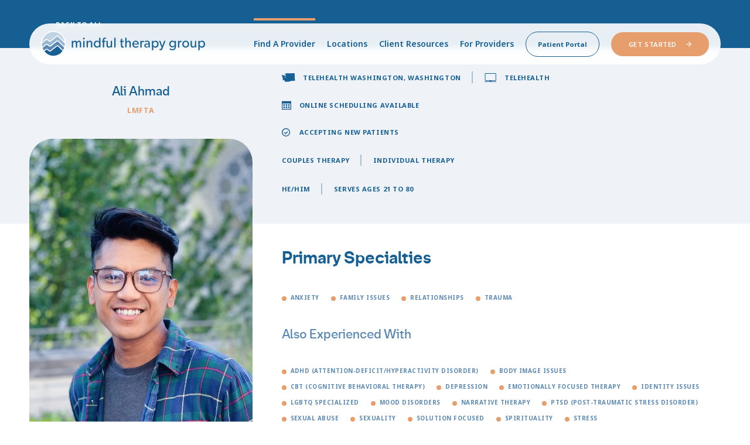

--- FILE ---
content_type: text/html; charset=UTF-8
request_url: https://mindfultherapygroup.com/find-a-provider/?providerId=4339273000130300214&providerName=ali-ahmad
body_size: 19368
content:

<!DOCTYPE html>

<head>

    <meta http-equiv="Content-Type" content="text/html; charset=UTF-8" />

    <link rel="apple-touch-icon-precomposed" sizes="144x144"
        href="https://mindfultherapygroup.com/wp-content/themes/mindful-therapy-group/img/favicon-144.png" />
    <link rel="apple-touch-icon-precomposed" sizes="114x114"
        href="https://mindfultherapygroup.com/wp-content/themes/mindful-therapy-group/img/favicon-114.png" />
    <link rel="apple-touch-icon-precomposed" sizes="72x72" href="https://mindfultherapygroup.com/wp-content/themes/mindful-therapy-group/img/favicon-72.png">
    <link rel='shortcut icon' type='image/x-icon' href="https://mindfultherapygroup.com/wp-content/themes/mindful-therapy-group/img/favicon-32.png" />

    <!-- Tablet/Mobile -->
    <meta name="viewport" content="width=device-width, initial-scale=1" />

            <title>Ali Ahmad &#8208; Mindful Therapy Group</title>
            <meta name="description" content="I am a second generation Cambodian American who is intimately familiar with generational trauma and its impact on our overall well-being.">
        
    <link rel="pingback" href="https://mindfultherapygroup.com/xmlrpc.php" />
    
    <script type="text/javascript">
    var theme = 'https://mindfultherapygroup.com/wp-content/themes/mindful-therapy-group';
    </script>

    <meta name='robots' content='index, follow, max-image-preview:large, max-snippet:-1, max-video-preview:-1' />

	<!-- This site is optimized with the Yoast SEO plugin v26.6 - https://yoast.com/wordpress/plugins/seo/ -->
	<link rel="canonical" href="https://mindfultherapygroup.com/find-a-provider/?providerId=4339273000130300214&providerName=ali-ahmad" />
	<meta property="og:locale" content="en_US" />
	<meta property="og:type" content="article" />
	<meta property="og:url" content="https://mindfultherapygroup.com/find-a-provider/" />
	<meta property="og:site_name" content="Mindful Therapy Group" />
	<meta property="article:modified_time" content="2025-11-25T00:33:39+00:00" />
	<meta property="og:image" content="https://mindfultherapygroup.com/wp-content/uploads/2025/04/26.jpg" />
	<meta property="og:image:width" content="1200" />
	<meta property="og:image:height" content="630" />
	<meta property="og:image:type" content="image/jpeg" />
	<meta name="twitter:card" content="summary_large_image" />
	<script type="application/ld+json" class="yoast-schema-graph">{"@context":"https://schema.org","@graph":[{"@type":"WebPage","@id":"https://mindfultherapygroup.com/find-a-provider/","url":"https://mindfultherapygroup.com/find-a-provider/","name":"Find A Provider - Mindful Therapy Group","isPartOf":{"@id":"https://mindfultherapygroup.com/#website"},"datePublished":"2024-01-02T16:33:37+00:00","dateModified":"2025-11-25T00:33:39+00:00","description":"Search through our list of licensed mental health providers who accept your insurance and specialize in the services you need near you including anxiety, depression, stress, and more.","breadcrumb":{"@id":"https://mindfultherapygroup.com/find-a-provider/#breadcrumb"},"inLanguage":"en-US","potentialAction":[{"@type":"ReadAction","target":["https://mindfultherapygroup.com/find-a-provider/"]}]},{"@type":"BreadcrumbList","@id":"https://mindfultherapygroup.com/find-a-provider/#breadcrumb","itemListElement":[{"@type":"ListItem","position":1,"name":"Home","item":"https://mindfultherapygroup.com/"},{"@type":"ListItem","position":2,"name":"Find A Provider"}]},{"@type":"WebSite","@id":"https://mindfultherapygroup.com/#website","url":"https://mindfultherapygroup.com/","name":"Mindful Therapy Group","description":"Mindful Therapy Group","potentialAction":[{"@type":"SearchAction","target":{"@type":"EntryPoint","urlTemplate":"https://mindfultherapygroup.com/?s={search_term_string}"},"query-input":{"@type":"PropertyValueSpecification","valueRequired":true,"valueName":"search_term_string"}}],"inLanguage":"en-US"}]}</script>
	<!-- / Yoast SEO plugin. -->


<link rel='dns-prefetch' href='//code.jquery.com' />
<link rel="alternate" title="oEmbed (JSON)" type="application/json+oembed" href="https://mindfultherapygroup.com/wp-json/oembed/1.0/embed?url=https%3A%2F%2Fmindfultherapygroup.com%2Ffind-a-provider%2F" />
<link rel="alternate" title="oEmbed (XML)" type="text/xml+oembed" href="https://mindfultherapygroup.com/wp-json/oembed/1.0/embed?url=https%3A%2F%2Fmindfultherapygroup.com%2Ffind-a-provider%2F&#038;format=xml" />
<style id='wp-img-auto-sizes-contain-inline-css' type='text/css'>
img:is([sizes=auto i],[sizes^="auto," i]){contain-intrinsic-size:3000px 1500px}
/*# sourceURL=wp-img-auto-sizes-contain-inline-css */
</style>
<style id='wp-emoji-styles-inline-css' type='text/css'>

	img.wp-smiley, img.emoji {
		display: inline !important;
		border: none !important;
		box-shadow: none !important;
		height: 1em !important;
		width: 1em !important;
		margin: 0 0.07em !important;
		vertical-align: -0.1em !important;
		background: none !important;
		padding: 0 !important;
	}
/*# sourceURL=wp-emoji-styles-inline-css */
</style>
<style id='classic-theme-styles-inline-css' type='text/css'>
/*! This file is auto-generated */
.wp-block-button__link{color:#fff;background-color:#32373c;border-radius:9999px;box-shadow:none;text-decoration:none;padding:calc(.667em + 2px) calc(1.333em + 2px);font-size:1.125em}.wp-block-file__button{background:#32373c;color:#fff;text-decoration:none}
/*# sourceURL=/wp-includes/css/classic-themes.min.css */
</style>
<link rel='stylesheet' id='stylesheet-main-css' href='https://mindfultherapygroup.com/wp-content/themes/mindful-therapy-group/css/style.css?ver=2.1.7' type='text/css' media='' />
<script type="text/javascript" src="https://code.jquery.com/jquery-latest.min.js?ver=6.9" id="jquery-js"></script>
<link rel="https://api.w.org/" href="https://mindfultherapygroup.com/wp-json/" /><link rel="alternate" title="JSON" type="application/json" href="https://mindfultherapygroup.com/wp-json/wp/v2/pages/12" /><link rel="EditURI" type="application/rsd+xml" title="RSD" href="https://mindfultherapygroup.com/xmlrpc.php?rsd" />
<link rel='shortlink' href='https://mindfultherapygroup.com/?p=12' />
<!-- Google Tag Manager -->
<script>(function(w,d,s,l,i){w[l]=w[l]||[];w[l].push({'gtm.start':
new Date().getTime(),event:'gtm.js'});var f=d.getElementsByTagName(s)[0],
j=d.createElement(s),dl=l!='dataLayer'?'&l='+l:'';j.async=true;j.src=
'https://www.googletagmanager.com/gtm.js?id='+i+dl;f.parentNode.insertBefore(j,f);
})(window,document,'script','dataLayer','GTM-PQLFM32F');</script>
<!-- End Google Tag Manager -->
<!-- Matomo --><script>
(function () {
function initTracking() {
var _paq = window._paq = window._paq || [];
_paq.push(['trackAllContentImpressions']);
_paq.push(['trackPageView']);
_paq.push(['enableLinkTracking']);
_paq.push(['alwaysUseSendBeacon']);
_paq.push(['setTrackerUrl', "\/\/mindfultherdev.wpenginepowered.com\/wp-content\/plugins\/matomo\/app\/matomo.php"]);
_paq.push(['setSiteId', '1']);
var d=document, g=d.createElement('script'), s=d.getElementsByTagName('script')[0];
g.type='text/javascript';
 g.async=true;
 g.src="\/\/mindfultherdev.wpenginepowered.com\/wp-content\/uploads\/matomo\/matomo.js";
 s.parentNode.insertBefore(g,s);
}
if (document.prerendering) {
	document.addEventListener('prerenderingchange', initTracking, {once: true});
} else {
	initTracking();
}
})();
</script>
<!-- End Matomo Code -->
<!--UTMCookieStart-->
<script>
///Set UTM Cookie///
function setutmCookie(){
///Set Variables
var queryString = window.location.search;
var urlParams = new URLSearchParams(queryString);
var utmCampaign = urlParams.get('utm_campaign');
var utmMedium = urlParams.get('utm_medium');
var utmSource = urlParams.get('utm_source');
var referrerFull = window.frames.top.document.referrer;
var referrer = referrerFull.split("?")[0];
var mClid = urlParams.get('gclid') || urlParams.get('msclkid') || urlParams.get('fbclid');
var userAgent = navigator.userAgent;
var encodedUserAgent = encodeURIComponent(userAgent);
///Set Cookie
var expires = (new Date(Date.now()+ 86400*180000)).toUTCString();
var MCLIDexpires = (new Date(Date.now() + 86400*90*1000)).toUTCString();
if (utmCampaign === null){}
else{if (document.cookie.indexOf('utmCampaign') > -1 ) {}
else{
 document.cookie = "utmCampaign="+utmCampaign+";expires=" + expires+"; path=/";   
}}
if (utmSource === null){}
else{if (document.cookie.indexOf('utmSource') > -1 ) {}
else{
 document.cookie = "utmSource="+utmSource+";expires=" + expires+"; path=/";   
}}
if (utmMedium === null){}
else{if (document.cookie.indexOf('utmMedium') > -1 ) {}
else{
 document.cookie = "utmMedium="+utmMedium+";expires=" + expires+"; path=/";   
}}
if (referrer === null){}
else{if (document.cookie.indexOf('referrer') > -1 ) {}
else{
 document.cookie = "referrer="+referrer+";expires=" + expires+"; path=/";   
}}
if (mClid === null){}
else{
 document.cookie = "mClid="+mClid+";expires=" + MCLIDexpires+"; path=/";   
}
if (userAgent === null){}
else{
 document.cookie = "userAgent="+encodedUserAgent+";expires=" + MCLIDexpires+"; path=/";   
}
}
setutmCookie();
///Set UTM Cookie END///
</script>
<!--UTMCookieEND-->

<!--Freshpaint Start-->
<script type="text/javascript">
    (function(){function p(r,e){(e==null||e>r.length)&&(e=r.length);for(var t=0,a=new Array(e);t<e;t++)a[t]=r[t];return a}function v(r){if(Array.isArray(r))return p(r)}function h(r){if(typeof Symbol!="undefined"&&r[Symbol.iterator]!=null||r["@@iterator"]!=null)return Array.from(r)}function A(){throw new TypeError("Invalid attempt to spread non-iterable instance.\nIn order to be iterable, non-array objects must have a [Symbol.iterator]() method.")}function I(r,e){if(r){if(typeof r=="string")return p(r,e);var t=Object.prototype.toString.call(r).slice(8,-1);if(t==="Object"&&r.constructor&&(t=r.constructor.name),t==="Map"||t==="Set")return Array.from(t);if(t==="Arguments"||/^(?:Ui|I)nt(?:8|16|32)(?:Clamped)?Array$/.test(t))return p(r,e)}}function y(r){return v(r)||h(r)||I(r)||A()}var E=function(r,e){if(!e.__SV){try{var t,a,m=window.location,c=m.hash,x=function(n,o){return t=n.match(new RegExp(o+"=([^&]*)")),t?t[1]:null};c&&x(c,"fpState")&&(a=JSON.parse(decodeURIComponent(x(c,"fpState"))),a.action==="fpeditor"&&(window.sessionStorage.setItem("_fpcehash",c),history.replaceState(a.desiredHash||"",r.title,m.pathname+m.search)))}catch(S){}e.__loaded=!1,e.config=!1,e.__SV=2,window.freshpaint=new Proxy(e,{get:function(n,o){return n[o]!==void 0?n[o]:o==="init"?function(l,u,i){var _,d;(_=n)[d="_i"]||(_[d]=[]),n._i.push([l,u||{},i||"freshpaint"])}:function(){for(var l=arguments.length,u=new Array(l),i=0;i<l;i++)u[i]=arguments[i];var _=[o].concat(y(u));return n.push(_),new Proxy(_,{get:function(f,w){return f[w]?f[w]:function(){for(var b=arguments.length,g=new Array(b),s=0;s<b;s++)g[s]=arguments[s];f.length=0,f.push([o].concat(y(u))),f.push([w].concat(y(g)))}}})}}})}};E(document,window.freshpaint||[]);})();
    freshpaint.init("1f7318a7-89e1-432e-a577-17b98648f8a0");
    freshpaint.page();
</script>
<script src="https://freshpaint-cdn.com/js/1f7318a7-89e1-432e-a577-17b98648f8a0/freshpaint.js" async></script>
<!--Freshpaint End--><link rel="icon" href="https://mindfultherapygroup.com/wp-content/uploads/2024/01/cropped-mtg-fav-32x32.png" sizes="32x32" />
<link rel="icon" href="https://mindfultherapygroup.com/wp-content/uploads/2024/01/cropped-mtg-fav-192x192.png" sizes="192x192" />
<link rel="apple-touch-icon" href="https://mindfultherapygroup.com/wp-content/uploads/2024/01/cropped-mtg-fav-180x180.png" />
<meta name="msapplication-TileImage" content="https://mindfultherapygroup.com/wp-content/uploads/2024/01/cropped-mtg-fav-270x270.png" />
		<style type="text/css" id="wp-custom-css">
			/*Marketing Custom CSS Start*/

.noBulletList ul li{
	line-height: 1.75em;
	padding: 10px 0px;
}


@media screen and (min-width: 480px) {
.H1_Small{

	font-size: 46px;
}
}


.H1_Small{
	font-family: "Friends Semibold", sans-serif;
	font-size: 30px;
}

.noBulletList Li{
Padding-bottom: 30px;
    font-size: 18px;
  
    font-weight: 500;
  
	line-height: normal!important;
}

@media screen and (min-width: 480px) {
	
.H1_Small{

	font-size: 42px;
		font-family: "Friends Semibold", sans-serif
}
.noBulletList Li{
    font-size: 24px;
}
	
	
}
a#providerCTA, div#providerCTA  {
    height: 30px;
    line-height: 1.6;
    font-size: 20px;
    margin-top: 25px;
    width: 300px;
    display: inline-block;
    text-align: center;
    margin-right: auto;
    margin-left: auto;
    padding-right: 0px !important;
    padding-left: 0px !important;
}
div#provderCTAWrapper {
    width: auto;
    margin-right: auto;
    margin-left: auto;
	text-align: center;
}
#providerRate {
    color: #165f93;
}
#rateWrapper {
    margin-top: 20px;
}
@media screen and (max-width: 1000px) {

  a#providerCTA, div#providerCTA  {
  border-radius: 0;
  line-height: 1.6;
  margin-top: 20px;
		-webkit-border-radius: 999px;
    -moz-border-radius: 999px;
    border-radius: 999px;
		width:250px;
		font-size: 18px;
		margin-bottom:5px;
  }
  .column.width-35 {
		z-index:2;
	}
  #provderCTAWrapper {
    position: fixed;
    bottom: 0;
    left: 0;
    padding-bottom: 20px;
    width: 100%!important;
	text-align: center;
    margin-right: 0px;
    margin-left: 0px;
    background-color: #fbf0e9;
}}

form.cog-form select{
	display:block!important;
}
#banner.visible {
    font-size: 24px;
}
footer {
    margin-bottom: -41px;
}
p.calendar{
background-image:url(https://mindfultherapygroup.com/wp-content/themes/mindful-therapy-group/img/icons/icon-calendar.svg);filter: brightness(0) invert(20%) sepia(86%) saturate(1931%) hue-rotate(187deg) brightness(95%) contrast(83%);background-position:left center;background-repeat:no-repeat;background-size:auto 1.4em;padding:0 0 0 30px
}
.availability-date-time li {
    list-style-type: none;
    width: 100%;
    background-color: #C2D4E4;
    margin: 10px 0px 10px 0px;
    height: 45px;
    display: flex;
    flex-direction: row;
    align-items: center;
    justify-content: center;
    border-radius: 20px;
	cursor:pointer;
}

ul.availability-date-time {
    padding: 0px 20px 0px 20px;
}

#seeAvailability {
    margin: 15px 0px 0px 0px;
    color: #185F93;
    font-size: 18px;
	    cursor: pointer;
}
.availability-location-name {
    color: #185F93;
    font-size: 24px;
}
#availabilityWrapper {
    overflow-y: auto;
    max-height: 550px;
}
#closeAvailability {
    text-align: right;
    margin: 15px 15px 0px 0px;
    display: block;
    color: #185F93;
		font-size: 18px;
}
.availability-date-time li:hover {
    background-color: #aac1d6;
}
@media only screen and (max-width: 1000px){
#availabilityWrapper{
display:none;
max-height: 325px;
}
#seeAvailability {
	padding-bottom:7px;
	}
}
@media only screen and (min-width: 1001px){
#availabilityWrapper{
display:block;
}
}

/* Blog */
/* Add this CSS to your theme's stylesheet (style.css) */
.blogTitle h1 {
    margin-top: 50px;
}
.blogWrapper {
    max-width: 1800px;
	    margin-right: auto;
    margin-left: auto;
	padding:50px;
	background-color:#fff;
	border-radius:25px;
}
.blogWrapper2 {
    max-width: 1800px;
	    margin-right: auto;
    margin-left: auto;
	padding:50px;
	border-radius:25px;
}
.blogHeadline {

}
.post-feed {
    display: grid;
    grid-template-columns: repeat(4, 1fr); /* 4 columns by default */
    gap: 20px;
}

.post-feed article {
    padding: 15px;
    background: #fff;
    border-radius: 25px; /* Optional: Round the article corners */
}

.post-feed article .blogImageWrapper {
    width: 100%;
    padding-top: 100%; /* Creates a square aspect ratio */
    position: relative;
    overflow: hidden;
    border-radius: 25px; /* Round the image corners */
}

.post-feed article img {
    position: absolute;
    top: 0;
    left: 0;
    width: 100%;
    height: 100%;
    object-fit: cover;
    border-radius: 25px; /* Round the image corners */
}

.post-feed article h2.entry-title {
    font-size: 1.5rem;
    margin-top: 15px;
}

.post-feed article h2.entry-title a {
    color: #165f93;
    text-decoration: none;
}

.post-feed article h2.entry-title a:hover {
    text-decoration: underline;
}

.blogDate{
	color:#e69e6d;
	
}
.moreArticles {
    color: #165f93;
    padding: 15px;
}
.blogImageWrapper.blogMainImage {
    aspect-ratio: 2.5 / 1;
    overflow: hidden;
    border-radius: 25px;
    display: inline-block;
    width: 100%;
    vertical-align: middle;
    display: flex;
    align-items: center;

}

.blogMainImage img {
    width: 100%;
    vertical-align: middle;
    display: inline-block;
}
.blogImageWrapper.blogMainImage.blogMobile {
    aspect-ratio: 1.5 / 1;
}
.blogDateWrapper, .blogAuthorLink {
    margin: 20px 0px;
    text-decoration:none!important;
}
.blogMore {
    margin-bottom: 0px;
	margin-top: -60px;
}
.blogContentWrapper {
    display: flex;
    position: relative; /* Ensure it has a position context */
}

.blogContent {
    flex: 1;
}
.blogContent img {
    max-width: 100%;
    /* aspect-ratio: 1 / 1 !important; */
    width: auto;
    overflow: hidden;
    height: auto !important;
}
.blogContentAd {
    position: -webkit-sticky; /* For Safari */
    position: sticky;
    top: 150px; /* Distance from the top of the viewport */
    width: 300px; /* Adjust width according to your ad size */
	height: 600px;
    padding-left: 50px;
}
.blogContentAd img, .blogContentAdMobile img {
    border: 1px solid #666;
    border-radius: 20px;
}
	.blogContentAdMobile{
		text-align: center;
	}
section.blogMainSection {
 margin: -50px 15px 35px 15px;
}
	.blogMore {
 
    margin-top: 30px;
}
.feedWrapper{
	
	background-color:inherit!important;
}
h1.blogHeadline {
    margin-bottom: 10px;
}
@media (max-width: 1500px) {
    .post-feed {
        grid-template-columns: repeat(3, 1fr); /* 2 columns at 1000px */
    }
}

@media (max-width: 1000px) {
    .post-feed {
        grid-template-columns: repeat(2, 1fr); /* 2 columns at 1000px */
    }
	.blogDesktop{
		display:none!important;
	}
	.blogContentAd {
    display: none;
}
	.blogWrapper{
		padding:20px;
		
	}
	.blogMainSection {
    margin: 0px 15px 35px 15px!important;
}

}
@media (min-width: 1001px) {

	.blogMobile{
		display:none!important;
	}
	.blogContentAdMobile{
		display:none!important;
	}


	
}

@media (max-width: 768px) {
    .post-feed {
        grid-template-columns: 1fr; /* Single column on mobile */
    }
}
/*Accepted Insurances */
    .acceptedInsuranceList a {
        text-decoration: underline; 
			transition: text-decoration 0.2s ease;
			
    }
.acceptedInsuranceList ul li ul a{
	color: #185F93;
}
.acceptedInsuranceList a:hover{
	text-decoration: none;
}
    .acceptedInsuranceList > ul > li > a {
        font-weight: bold; 
    }
section.accordion.open .wrapper{
	background: white;
	
}
/*Marketing Custom CSS End*/


/*Marketing Custom CSS End*/		</style>
		
    
            <meta property="og:image" content="https://mindfultherapygroup.com/wp-content/uploads/2024/03/11575-Ali-Ahmad-Headshot.jpg">
        


<style id='global-styles-inline-css' type='text/css'>
:root{--wp--preset--aspect-ratio--square: 1;--wp--preset--aspect-ratio--4-3: 4/3;--wp--preset--aspect-ratio--3-4: 3/4;--wp--preset--aspect-ratio--3-2: 3/2;--wp--preset--aspect-ratio--2-3: 2/3;--wp--preset--aspect-ratio--16-9: 16/9;--wp--preset--aspect-ratio--9-16: 9/16;--wp--preset--color--black: #000000;--wp--preset--color--cyan-bluish-gray: #abb8c3;--wp--preset--color--white: #ffffff;--wp--preset--color--pale-pink: #f78da7;--wp--preset--color--vivid-red: #cf2e2e;--wp--preset--color--luminous-vivid-orange: #ff6900;--wp--preset--color--luminous-vivid-amber: #fcb900;--wp--preset--color--light-green-cyan: #7bdcb5;--wp--preset--color--vivid-green-cyan: #00d084;--wp--preset--color--pale-cyan-blue: #8ed1fc;--wp--preset--color--vivid-cyan-blue: #0693e3;--wp--preset--color--vivid-purple: #9b51e0;--wp--preset--gradient--vivid-cyan-blue-to-vivid-purple: linear-gradient(135deg,rgb(6,147,227) 0%,rgb(155,81,224) 100%);--wp--preset--gradient--light-green-cyan-to-vivid-green-cyan: linear-gradient(135deg,rgb(122,220,180) 0%,rgb(0,208,130) 100%);--wp--preset--gradient--luminous-vivid-amber-to-luminous-vivid-orange: linear-gradient(135deg,rgb(252,185,0) 0%,rgb(255,105,0) 100%);--wp--preset--gradient--luminous-vivid-orange-to-vivid-red: linear-gradient(135deg,rgb(255,105,0) 0%,rgb(207,46,46) 100%);--wp--preset--gradient--very-light-gray-to-cyan-bluish-gray: linear-gradient(135deg,rgb(238,238,238) 0%,rgb(169,184,195) 100%);--wp--preset--gradient--cool-to-warm-spectrum: linear-gradient(135deg,rgb(74,234,220) 0%,rgb(151,120,209) 20%,rgb(207,42,186) 40%,rgb(238,44,130) 60%,rgb(251,105,98) 80%,rgb(254,248,76) 100%);--wp--preset--gradient--blush-light-purple: linear-gradient(135deg,rgb(255,206,236) 0%,rgb(152,150,240) 100%);--wp--preset--gradient--blush-bordeaux: linear-gradient(135deg,rgb(254,205,165) 0%,rgb(254,45,45) 50%,rgb(107,0,62) 100%);--wp--preset--gradient--luminous-dusk: linear-gradient(135deg,rgb(255,203,112) 0%,rgb(199,81,192) 50%,rgb(65,88,208) 100%);--wp--preset--gradient--pale-ocean: linear-gradient(135deg,rgb(255,245,203) 0%,rgb(182,227,212) 50%,rgb(51,167,181) 100%);--wp--preset--gradient--electric-grass: linear-gradient(135deg,rgb(202,248,128) 0%,rgb(113,206,126) 100%);--wp--preset--gradient--midnight: linear-gradient(135deg,rgb(2,3,129) 0%,rgb(40,116,252) 100%);--wp--preset--font-size--small: 13px;--wp--preset--font-size--medium: 20px;--wp--preset--font-size--large: 36px;--wp--preset--font-size--x-large: 42px;--wp--preset--spacing--20: 0.44rem;--wp--preset--spacing--30: 0.67rem;--wp--preset--spacing--40: 1rem;--wp--preset--spacing--50: 1.5rem;--wp--preset--spacing--60: 2.25rem;--wp--preset--spacing--70: 3.38rem;--wp--preset--spacing--80: 5.06rem;--wp--preset--shadow--natural: 6px 6px 9px rgba(0, 0, 0, 0.2);--wp--preset--shadow--deep: 12px 12px 50px rgba(0, 0, 0, 0.4);--wp--preset--shadow--sharp: 6px 6px 0px rgba(0, 0, 0, 0.2);--wp--preset--shadow--outlined: 6px 6px 0px -3px rgb(255, 255, 255), 6px 6px rgb(0, 0, 0);--wp--preset--shadow--crisp: 6px 6px 0px rgb(0, 0, 0);}:where(.is-layout-flex){gap: 0.5em;}:where(.is-layout-grid){gap: 0.5em;}body .is-layout-flex{display: flex;}.is-layout-flex{flex-wrap: wrap;align-items: center;}.is-layout-flex > :is(*, div){margin: 0;}body .is-layout-grid{display: grid;}.is-layout-grid > :is(*, div){margin: 0;}:where(.wp-block-columns.is-layout-flex){gap: 2em;}:where(.wp-block-columns.is-layout-grid){gap: 2em;}:where(.wp-block-post-template.is-layout-flex){gap: 1.25em;}:where(.wp-block-post-template.is-layout-grid){gap: 1.25em;}.has-black-color{color: var(--wp--preset--color--black) !important;}.has-cyan-bluish-gray-color{color: var(--wp--preset--color--cyan-bluish-gray) !important;}.has-white-color{color: var(--wp--preset--color--white) !important;}.has-pale-pink-color{color: var(--wp--preset--color--pale-pink) !important;}.has-vivid-red-color{color: var(--wp--preset--color--vivid-red) !important;}.has-luminous-vivid-orange-color{color: var(--wp--preset--color--luminous-vivid-orange) !important;}.has-luminous-vivid-amber-color{color: var(--wp--preset--color--luminous-vivid-amber) !important;}.has-light-green-cyan-color{color: var(--wp--preset--color--light-green-cyan) !important;}.has-vivid-green-cyan-color{color: var(--wp--preset--color--vivid-green-cyan) !important;}.has-pale-cyan-blue-color{color: var(--wp--preset--color--pale-cyan-blue) !important;}.has-vivid-cyan-blue-color{color: var(--wp--preset--color--vivid-cyan-blue) !important;}.has-vivid-purple-color{color: var(--wp--preset--color--vivid-purple) !important;}.has-black-background-color{background-color: var(--wp--preset--color--black) !important;}.has-cyan-bluish-gray-background-color{background-color: var(--wp--preset--color--cyan-bluish-gray) !important;}.has-white-background-color{background-color: var(--wp--preset--color--white) !important;}.has-pale-pink-background-color{background-color: var(--wp--preset--color--pale-pink) !important;}.has-vivid-red-background-color{background-color: var(--wp--preset--color--vivid-red) !important;}.has-luminous-vivid-orange-background-color{background-color: var(--wp--preset--color--luminous-vivid-orange) !important;}.has-luminous-vivid-amber-background-color{background-color: var(--wp--preset--color--luminous-vivid-amber) !important;}.has-light-green-cyan-background-color{background-color: var(--wp--preset--color--light-green-cyan) !important;}.has-vivid-green-cyan-background-color{background-color: var(--wp--preset--color--vivid-green-cyan) !important;}.has-pale-cyan-blue-background-color{background-color: var(--wp--preset--color--pale-cyan-blue) !important;}.has-vivid-cyan-blue-background-color{background-color: var(--wp--preset--color--vivid-cyan-blue) !important;}.has-vivid-purple-background-color{background-color: var(--wp--preset--color--vivid-purple) !important;}.has-black-border-color{border-color: var(--wp--preset--color--black) !important;}.has-cyan-bluish-gray-border-color{border-color: var(--wp--preset--color--cyan-bluish-gray) !important;}.has-white-border-color{border-color: var(--wp--preset--color--white) !important;}.has-pale-pink-border-color{border-color: var(--wp--preset--color--pale-pink) !important;}.has-vivid-red-border-color{border-color: var(--wp--preset--color--vivid-red) !important;}.has-luminous-vivid-orange-border-color{border-color: var(--wp--preset--color--luminous-vivid-orange) !important;}.has-luminous-vivid-amber-border-color{border-color: var(--wp--preset--color--luminous-vivid-amber) !important;}.has-light-green-cyan-border-color{border-color: var(--wp--preset--color--light-green-cyan) !important;}.has-vivid-green-cyan-border-color{border-color: var(--wp--preset--color--vivid-green-cyan) !important;}.has-pale-cyan-blue-border-color{border-color: var(--wp--preset--color--pale-cyan-blue) !important;}.has-vivid-cyan-blue-border-color{border-color: var(--wp--preset--color--vivid-cyan-blue) !important;}.has-vivid-purple-border-color{border-color: var(--wp--preset--color--vivid-purple) !important;}.has-vivid-cyan-blue-to-vivid-purple-gradient-background{background: var(--wp--preset--gradient--vivid-cyan-blue-to-vivid-purple) !important;}.has-light-green-cyan-to-vivid-green-cyan-gradient-background{background: var(--wp--preset--gradient--light-green-cyan-to-vivid-green-cyan) !important;}.has-luminous-vivid-amber-to-luminous-vivid-orange-gradient-background{background: var(--wp--preset--gradient--luminous-vivid-amber-to-luminous-vivid-orange) !important;}.has-luminous-vivid-orange-to-vivid-red-gradient-background{background: var(--wp--preset--gradient--luminous-vivid-orange-to-vivid-red) !important;}.has-very-light-gray-to-cyan-bluish-gray-gradient-background{background: var(--wp--preset--gradient--very-light-gray-to-cyan-bluish-gray) !important;}.has-cool-to-warm-spectrum-gradient-background{background: var(--wp--preset--gradient--cool-to-warm-spectrum) !important;}.has-blush-light-purple-gradient-background{background: var(--wp--preset--gradient--blush-light-purple) !important;}.has-blush-bordeaux-gradient-background{background: var(--wp--preset--gradient--blush-bordeaux) !important;}.has-luminous-dusk-gradient-background{background: var(--wp--preset--gradient--luminous-dusk) !important;}.has-pale-ocean-gradient-background{background: var(--wp--preset--gradient--pale-ocean) !important;}.has-electric-grass-gradient-background{background: var(--wp--preset--gradient--electric-grass) !important;}.has-midnight-gradient-background{background: var(--wp--preset--gradient--midnight) !important;}.has-small-font-size{font-size: var(--wp--preset--font-size--small) !important;}.has-medium-font-size{font-size: var(--wp--preset--font-size--medium) !important;}.has-large-font-size{font-size: var(--wp--preset--font-size--large) !important;}.has-x-large-font-size{font-size: var(--wp--preset--font-size--x-large) !important;}
/*# sourceURL=global-styles-inline-css */
</style>
</head>

<body class="wp-singular page-template-default page page-id-12 wp-theme-mindful-therapy-group find-a-provider">
<!-- Google Tag Manager (noscript) -->
<noscript><iframe src="https://www.googletagmanager.com/ns.html?id=GTM-PQLFM32F"
height="0" width="0" style="display:none;visibility:hidden"></iframe></noscript>
<!-- End Google Tag Manager (noscript) -->

    <div id="mobile-menu">
        <div class="inside">
            <a href="#mobile-menu" class="image close">
                <svg xmlns="http://www.w3.org/2000/svg" width="24" height="24" viewBox="0 0 24 24">
                    <path
                        d="M23.954 21.03l-9.184-9.095 9.092-9.174-2.832-2.807-9.09 9.179-9.176-9.088-2.81 2.81 9.186 9.105-9.095 9.184 2.81 2.81 9.112-9.192 9.18 9.1z" />
                </svg>
            </a>
            <div class="navigation">
                <ul>
                    <li class=' menu-item menu-item-type-post_type menu-item-object-page current-menu-item page_item page-item-12 current_page_item'><a href="https://mindfultherapygroup.com/find-a-provider/" target="" class="">Find A Provider</a></li>
<li class=' menu-item menu-item-type-post_type menu-item-object-page'><a href="https://mindfultherapygroup.com/locations/" target="" class="">Locations</a></li>
<li class=' menu-item menu-item-type-custom menu-item-object-custom menu-item-has-children'><a href="#" target="" class="">Client Resources</a>
<ul class="sub-menu">
<li class=' menu-item menu-item-type-post_type menu-item-object-page'><a href="https://mindfultherapygroup.com/services/" target="" class="">Our Services</a></li>
<li class=' menu-item menu-item-type-post_type menu-item-object-page'><a href="https://mindfultherapygroup.com/accepted-insurances/" target="" class="">Accepted Insurances</a></li>
<li class=' menu-item menu-item-type-post_type menu-item-object-page'><a href="https://mindfultherapygroup.com/provider-spotlight/" target="" class="">Provider Spotlight</a></li>
<li class=' menu-item menu-item-type-post_type menu-item-object-page'><a href="https://mindfultherapygroup.com/group-therapy/" target="" class="">Group Therapy</a></li>
<li class=' menu-item menu-item-type-post_type menu-item-object-page'><a href="https://mindfultherapygroup.com/low-cost-counseling-program/" target="" class="">Low-Cost Counseling Program</a></li>
<li class=' menu-item menu-item-type-post_type menu-item-object-page'><a href="https://mindfultherapygroup.com/inspiring-wellness/" target="" class="">Inspiring Wellness</a></li>
<li class=' menu-item menu-item-type-post_type menu-item-object-page'><a href="https://mindfultherapygroup.com/medicaid-washington/" target="" class="">Washington Medicaid</a></li>
<li class=' menu-item menu-item-type-post_type menu-item-object-page'><a href="https://mindfultherapygroup.com/disclosure-and-forms/" target="" class="">Disclosure and Forms</a></li>
<li class=' menu-item menu-item-type-post_type menu-item-object-page'><a href="https://mindfultherapygroup.com/records-request/" target="" class="">Records Request</a></li>
<li class=' menu-item menu-item-type-post_type menu-item-object-page'><a href="https://mindfultherapygroup.com/frequently-asked-questions/" target="" class="">FAQ</a></li>
</ul>
</li>
<li class=' menu-item menu-item-type-custom menu-item-object-custom menu-item-has-children'><a href="#" target="" class="">For Providers</a>
<ul class="sub-menu">
<li class=' menu-item menu-item-type-post_type menu-item-object-page'><a href="https://mindfultherapygroup.com/provider-opportunities/" target="" class="">Provider Jobs</a></li>
<li class=' menu-item menu-item-type-post_type menu-item-object-page'><a href="https://mindfultherapygroup.com/provider-testimonials/" target="" class="">Provider Testimonials</a></li>
<li class=' menu-item menu-item-type-post_type menu-item-object-page'><a href="https://mindfultherapygroup.com/practicum-experiences-and-preceptorships/" target="" class="">Practicum Experiences</a></li>
</ul>
</li>
<li class='button outlined menu-item menu-item-type-post_type menu-item-object-page'><a href="https://mindfultherapygroup.com/patient-portal/" target="" class="button outlined">Patient Portal</a></li>
<li class='button filled menu-item menu-item-type-post_type menu-item-object-page'><a href="https://mindfultherapygroup.com/get-started/" target="" class="button filled">Get Started</a></li>
                </ul>
            </div>
        </div>
    </div>

    <header>
        <div class="columns">
            <div class="column">
                <div class="inside">
                    <a href="https://mindfultherapygroup.com" class="image logo">
                        <img src="https://mindfultherapygroup.com/wp-content/themes/mindful-therapy-group/img/logos/logo-horizontal.svg" width="324"
                            height="50" alt="Mindful Therapy Group" />
                    </a>
                </div>
            </div>
            <div class="column">
                <div class="inside">
                    <ul class="navigation">
                        <li class=' menu-item menu-item-type-post_type menu-item-object-page current-menu-item page_item page-item-12 current_page_item'><a href="https://mindfultherapygroup.com/find-a-provider/" target="" class="">Find A Provider</a></li>
<li class=' menu-item menu-item-type-post_type menu-item-object-page'><a href="https://mindfultherapygroup.com/locations/" target="" class="">Locations</a></li>
<li class=' menu-item menu-item-type-custom menu-item-object-custom menu-item-has-children'><a href="#" target="" class="">Client Resources</a>
<ul class="sub-menu">
<li class=' menu-item menu-item-type-post_type menu-item-object-page'><a href="https://mindfultherapygroup.com/services/" target="" class="">Our Services</a></li>
<li class=' menu-item menu-item-type-post_type menu-item-object-page'><a href="https://mindfultherapygroup.com/accepted-insurances/" target="" class="">Accepted Insurances</a></li>
<li class=' menu-item menu-item-type-post_type menu-item-object-page'><a href="https://mindfultherapygroup.com/provider-spotlight/" target="" class="">Provider Spotlight</a></li>
<li class=' menu-item menu-item-type-post_type menu-item-object-page'><a href="https://mindfultherapygroup.com/group-therapy/" target="" class="">Group Therapy</a></li>
<li class=' menu-item menu-item-type-post_type menu-item-object-page'><a href="https://mindfultherapygroup.com/low-cost-counseling-program/" target="" class="">Low-Cost Counseling Program</a></li>
<li class=' menu-item menu-item-type-post_type menu-item-object-page'><a href="https://mindfultherapygroup.com/inspiring-wellness/" target="" class="">Inspiring Wellness</a></li>
<li class=' menu-item menu-item-type-post_type menu-item-object-page'><a href="https://mindfultherapygroup.com/medicaid-washington/" target="" class="">Washington Medicaid</a></li>
<li class=' menu-item menu-item-type-post_type menu-item-object-page'><a href="https://mindfultherapygroup.com/disclosure-and-forms/" target="" class="">Disclosure and Forms</a></li>
<li class=' menu-item menu-item-type-post_type menu-item-object-page'><a href="https://mindfultherapygroup.com/records-request/" target="" class="">Records Request</a></li>
<li class=' menu-item menu-item-type-post_type menu-item-object-page'><a href="https://mindfultherapygroup.com/frequently-asked-questions/" target="" class="">FAQ</a></li>
</ul>
</li>
<li class=' menu-item menu-item-type-custom menu-item-object-custom menu-item-has-children'><a href="#" target="" class="">For Providers</a>
<ul class="sub-menu">
<li class=' menu-item menu-item-type-post_type menu-item-object-page'><a href="https://mindfultherapygroup.com/provider-opportunities/" target="" class="">Provider Jobs</a></li>
<li class=' menu-item menu-item-type-post_type menu-item-object-page'><a href="https://mindfultherapygroup.com/provider-testimonials/" target="" class="">Provider Testimonials</a></li>
<li class=' menu-item menu-item-type-post_type menu-item-object-page'><a href="https://mindfultherapygroup.com/practicum-experiences-and-preceptorships/" target="" class="">Practicum Experiences</a></li>
</ul>
</li>
<li class='button outlined menu-item menu-item-type-post_type menu-item-object-page'><a href="https://mindfultherapygroup.com/patient-portal/" target="" class="button outlined">Patient Portal</a></li>
<li class='button filled menu-item menu-item-type-post_type menu-item-object-page'><a href="https://mindfultherapygroup.com/get-started/" target="" class="button filled">Get Started</a></li>
                    </ul>
                    <a href="#mobile-menu" class="hamburger">
                        <span class="lines">
                            <span class="line first"></span>
                            <span class="line second"></span>
                            <span class="line third"></span>
                            <span class="line fourth"></span>
                        </span>
                    </a>
                </div>
            </div>
        </div>
    </header>
<main>
                                            

<script>
const phpVar = "English";
console.log("PHP variable:", phpVar);
</script>

<section class="text background-matisse padding-small full-width">
    <div class="wrapper large">
        <div class="content white">
            <p><a href="https://mindfultherapygroup.com/find-a-provider" class="underline arrow-left">Back To All</a></p>
        </div>
    </div>
</section>
<section class="provider padding full-width">
    <div class="wrapper large">
        <div class="columns">
            <div class="column width-35">
                <div class="sticky">
                    <div class="inside">
                        <div class="content center">
                                                        <h1 class="small-margin">Ali Ahmad</h1>
                                                                                    <h6 class="color-fawn">LMFTA</h6>
                                                                                </div>
                                                <div class="image rounded-corners">
                            <img src="https://mindfultherapygroup.com/wp-content/uploads/2024/03/11575-Ali-Ahmad-Headshot.jpg"
                                data-srcset="https://mindfultherapygroup.com/wp-content/uploads/2024/03/11575-Ali-Ahmad-Headshot.jpg 690w, https://mindfultherapygroup.com/wp-content/uploads/2024/03/11575-Ali-Ahmad-Headshot-100x148.jpg 100w"
                                data-sizes="(max-width: 690px) 100vw, 690px"
                                width="690" height="1024"
                                alt="11575 Ali Ahmad Headshot" />
                        </div>
                                                <div id="provderCTAWrapper">
                            <div id="closeAvailability">close</div>                            <div id="providerCTA" class="button filled mtg-booking-link" role="button" tabindex="0"
                                data-day="" data-time="" data-provider-type="Therapist"
                                data-online-intake="Yes" data-name="Ali+Ahmad"
                                data-code="11575" data-headshot="https%3A%2F%2Fmindfultherapygroup.com%2Fwp-content%2Fuploads%2F2024%2F03%2F11575-Ali-Ahmad-Headshot.jpg"
                                data-state="Washington" data-location="" data-contact-id="4339273000130300214"
                                data-location-code="">Book
                                Session</div>
                                                        <div id="seeAvailability"></div>
                            <!-- START - 2025-01-31 - Added by Tom Paoloni -->
                            <div id="availabilityWrapper">
                                
                                <br />
                                <p class="availability-location-name">Telehealth Washington</p>
                                <ul class="availability-date-time">
                                                                                                            <div class="mtg-booking-link" role="button" tabindex="0"
                                        data-day="Monday" data-time="1:00pm"
                                        data-provider-type="Therapist"
                                        data-online-intake="Yes" data-name="Ali+Ahmad"
                                        data-code="11575" data-headshot="https%3A%2F%2Fmindfultherapygroup.com%2Fwp-content%2Fuploads%2F2024%2F03%2F11575-Ali-Ahmad-Headshot.jpg"
                                        data-state="Washington" data-location="Telehealth+Washington"
                                        data-contact-id="4339273000130300214" data-location-code="1999">
                                        <li>Mondays at 1:00pm</li>
                                    </div>
                                                                                                            <div class="mtg-booking-link" role="button" tabindex="0"
                                        data-day="Monday" data-time="2:00pm"
                                        data-provider-type="Therapist"
                                        data-online-intake="Yes" data-name="Ali+Ahmad"
                                        data-code="11575" data-headshot="https%3A%2F%2Fmindfultherapygroup.com%2Fwp-content%2Fuploads%2F2024%2F03%2F11575-Ali-Ahmad-Headshot.jpg"
                                        data-state="Washington" data-location="Telehealth+Washington"
                                        data-contact-id="4339273000130300214" data-location-code="1999">
                                        <li>Mondays at 2:00pm</li>
                                    </div>
                                                                                                            <div class="mtg-booking-link" role="button" tabindex="0"
                                        data-day="Tuesday" data-time="1:00pm"
                                        data-provider-type="Therapist"
                                        data-online-intake="Yes" data-name="Ali+Ahmad"
                                        data-code="11575" data-headshot="https%3A%2F%2Fmindfultherapygroup.com%2Fwp-content%2Fuploads%2F2024%2F03%2F11575-Ali-Ahmad-Headshot.jpg"
                                        data-state="Washington" data-location="Telehealth+Washington"
                                        data-contact-id="4339273000130300214" data-location-code="1999">
                                        <li>Tuesdays at 1:00pm</li>
                                    </div>
                                                                                                            <div class="mtg-booking-link" role="button" tabindex="0"
                                        data-day="Wednesday" data-time="2:00pm"
                                        data-provider-type="Therapist"
                                        data-online-intake="Yes" data-name="Ali+Ahmad"
                                        data-code="11575" data-headshot="https%3A%2F%2Fmindfultherapygroup.com%2Fwp-content%2Fuploads%2F2024%2F03%2F11575-Ali-Ahmad-Headshot.jpg"
                                        data-state="Washington" data-location="Telehealth+Washington"
                                        data-contact-id="4339273000130300214" data-location-code="1999">
                                        <li>Wednesdays at 2:00pm</li>
                                    </div>
                                                                                                            <div class="mtg-booking-link" role="button" tabindex="0"
                                        data-day="Wednesday" data-time="3:00pm"
                                        data-provider-type="Therapist"
                                        data-online-intake="Yes" data-name="Ali+Ahmad"
                                        data-code="11575" data-headshot="https%3A%2F%2Fmindfultherapygroup.com%2Fwp-content%2Fuploads%2F2024%2F03%2F11575-Ali-Ahmad-Headshot.jpg"
                                        data-state="Washington" data-location="Telehealth+Washington"
                                        data-contact-id="4339273000130300214" data-location-code="1999">
                                        <li>Wednesdays at 3:00pm</li>
                                    </div>
                                                                        <!-- End foreach loop -->
                                </ul>

                                                                <script>
                                $(document).ready(function() {
                                    $(" #seeAvailability, #closeAvailability").click(function() {
                                        $("#availabilityWrapper").toggle();
                                        checkConditions();
                                    });

                                    function updateText() {
                                        if ($(window).width() > 1000) {
                                            $("#seeAvailability").text("Availability");
                                            $("#availabilityWrapper").show();
                                        } else {
                                            $("#seeAvailability").text("See Availability");
                                            $("#availabilityWrapper").hide();
                                            $("#seeAvailability").show();
                                            $("#closeAvailability").hide();
                                        }
                                    }

                                    function checkConditions() {
                                        if ($(window).width() < 1000 && $("#availabilityWrapper").is(
                                                ":visible")) {
                                            $("#closeAvailability").show();
                                            $("#seeAvailability").hide();
                                        } else {
                                            $("#closeAvailability").hide();
                                            $("#seeAvailability").show();
                                        }
                                    } // Run the function when the document is ready checkConditions();
                                    updateText();
                                    // Run the function whenever the window is resized
                                    var previousWidth = $(window).width();
                                    $(window).resize(function() {
                                        var currentWidth = $(window).width();
                                        if (currentWidth !== previousWidth) {
                                            checkConditions();
                                            updateText();
                                            previousWidth = currentWidth;
                                        }
                                    });
                                });
                                </script>
                            </div>
                                                        <!-- END - 2025-01-31 - Added by Tom Paoloni -->
                            <!-- </div> -->

                        </div>
                                                                    </div>
                </div>
            </div>
            <div class="column width-65">
                <div class="inside">
                    <div class="content small top">
                                                                        <ul class="locations">
                            <li class="color-matisse">
                                                                <span class="image">
                                    <img src="https://mindfultherapygroup.com/wp-content/themes/mindful-therapy-group/img/states/WA.svg"
                                        alt="Washington" />
                                </span>
                                <span class="label">Telehealth Washington, Washington</span>
                            </li>
                            <li class="color-matisse">
                                                                <span class="image">
                                    <img src="https://mindfultherapygroup.com/wp-content/themes/mindful-therapy-group/img/icons/icon-laptop.svg"
                                        alt="Washington" />
                                </span>
                                <span class="label">Telehealth</span>
                            </li>
                        </ul>
                                                                                                <p class="color-matisse uppercase calendar">
                            <strong>Online Scheduling Available</strong>
                        </p>
                                                                        <p class="color-matisse uppercase checkmark"><strong>Accepting New Patients</strong></p>
                                                <div class="divider"></div>
                                                <ul class="services"><li class="color-matisse">Couples Therapy</li><li class="color-matisse">Individual Therapy</li></ul>                                                                        <ul class="details">
                                                        <li class="color-matisse">he/him</li>
                                                                                                                                            <li class="color-matisse">Serves Ages 21 to 80</li>
                                                    </ul>
                                            </div>
                    <div class="content bottom">
                                                <h4>Primary Specialties</h4>
                        <ul class="inline"><li class="color-glaucous">Anxiety</li><li class="color-glaucous">Family Issues</li><li class="color-glaucous">Relationships</li><li class="color-glaucous">Trauma</li></ul>                                                                                                <h5 class="color-glaucous"><strong>Also Experienced With</strong></h5>
                        <ul class="inline"><li class="color-glaucous">ADHD (Attention-Deficit/Hyperactivity Disorder)</li><li class="color-glaucous">Body Image Issues</li><li class="color-glaucous">CBT (Cognitive Behavioral Therapy)</li><li class="color-glaucous">Depression</li><li class="color-glaucous">Emotionally Focused Therapy</li><li class="color-glaucous">Identity Issues</li><li class="color-glaucous">LGBTQ Specialized</li><li class="color-glaucous">Mood Disorders</li><li class="color-glaucous">Narrative Therapy</li><li class="color-glaucous">PTSD (Post-traumatic stress disorder)</li><li class="color-glaucous">Sexual Abuse</li><li class="color-glaucous">Sexuality</li><li class="color-glaucous">Solution Focused</li><li class="color-glaucous">Spirituality</li><li class="color-glaucous">Stress</li></ul>                                                                        <div class="divider"></div>
                        <h2>Overview</h2>
                        <p>Hi there, I'm Ali! I am a second-generation Cambodian American who comes from a community of Muslim refugees. It goes without saying that I am intimately familiar with generational trauma, and it's the reason I entered the field of mental health. Through my own journey of self-discovery, I've come to realize the importance of healing our traumas and its impact on our overall well-being. I believe that with the right tools and support everybody has the capability to heal and grow. <br />
<br />
As a systemically trained therapist, my approach focuses on how an individual‚ personal relationships, behavioral patterns, and life choices are interconnected with the issues they face. Choosing to start therapy can be daunting, which is why I provide a compassionate and safe non-judgmental space to unpack the heavy things we carry. My formal training also provided me with the experience and skills to do relational work with couples and families.</p>
                                                                        <div class="divider"></div>
                        <h4>Insurances Accepted</h4>
                                                                                                                        <ul class="inline"><li>Aetna</li><li>Cigna</li><li>Cigna EAP</li><li>Kaiser Permanente</li><li>Kaiser Permanente Northwest</li><li>Premera Blue Cross</li><li>Regence</li><li>United Healthcare</li><li>United Healthcare EAP</li></ul>                                                                                                <div class="divider"></div>
                        <div id="rateWrapper"><a class="button filled" id="providerRate"
                                href="https://mindfultherapygroup.com/rate-your-experience?preferredProvider=Ali Ahmad&preferredProviderCode=11575&contactID=4339273000130300214">Leave
                                a review for Ali Ahmad</a></div>
                    </div>
                </div>
            </div>
        </div>
    </div>
</section>
<script>
{
    const url = window.location.href;

    // Skip if the URL contains "providerId="
    if (!url.includes("providerId=")) {
        const pageKey = `visits_${url}`;
        let visitCount = parseInt(sessionStorage.getItem(pageKey), 10);

        // Handle NaN or null
        if (isNaN(visitCount)) {
            visitCount = 1;
        } else {
            visitCount += 1;
        }

        sessionStorage.setItem(pageKey, visitCount);

        console.log(`Visit count for this page: ${visitCount}`);

        if (visitCount === 5) {
            console.log("You've visited this page 5 times in this session.");
        }
    }
}

// IOI code

document.addEventListener("DOMContentLoaded", async function() {
    var queryString = window.location.search;
    var urlParams = new URLSearchParams(queryString);
    if (urlParams) {

        var state = urlParams.get('providerState');

        if (state) {
            var prefix = state ? 'provider' + state : null;

            var services = prefix ? urlParams.get(prefix + 'Service') : null;

            // for params that may appear multiple times use getAll() and join with commas
            var insurances = null;
            var locations = null;
            var specialties = null;

            if (prefix) {
                const insArr = urlParams.getAll(prefix + 'Insurances[]');
                insurances = insArr.length ? insArr.join(', ') : (urlParams.get(prefix + 'Insurances[]') ||
                    null);

                const locArr = urlParams.getAll(prefix + 'Locations[]');
                locations = locArr.length ? locArr.join(', ') : (urlParams.get(prefix + 'Locations[]') ||
                    null);

                const specArr = urlParams.getAll(prefix + 'Specialties[]');
                specialties = specArr.length ? specArr.join(', ') : (urlParams.get(prefix +
                        'Specialties[]') ||
                    null);
            }

            var ageRange = state ? urlParams.get(prefix + 'AgeRange') : null;

            //build the formData object
            var formData = {};
            if (state) formData['cs_state'] = state;
            if (services) formData['cs_service'] = services;
            if (insurances) formData['cs_insurances'] = insurances;
            if (locations) formData['cs_location'] = locations;
            if (specialties) formData['cs_specialties'] = specialties;
            if (ageRange) formData['cs_ageRange'] = ageRange;

            formData["cs_whoFor"] = null;
            formData["cs_reason"] = null;

            const expires = new Date(Date.now() + 24 * 60 * 60 * 1000).toUTCString();

            const ajaxUrl = mtg_tools_ajax_object.ajax_url;

            const data = new FormData();
            formData = JSON.stringify(formData);
            data.append("formData", formData);
            data.append("action", "encrypt_filter_values_for_booking_link");

            fetch(ajaxUrl, {
                    method: "POST",
                    body: data,
                })
                .then((response) => response.json())
                .then((data) => {

                    // helper to read a cookie by name
                    function getCookie(name) {
                        const re = new RegExp('(?:^|; )' + name.replace(/([.*+?^${}()|[\]\\])/g,
                                '\\$1') +
                            '=([^;]*)');
                        const match = document.cookie.match(re);
                        return match ? decodeURIComponent(match[1]) : null;
                    }

                    // data may be an object { encrypted: '...' } or a string
                    const encrypted = data && data.encrypted ? data.encrypted : (typeof data ===
                        'string' ?
                        data : null);

                    // only set the cookie if providerState is present 
                    if (state && encrypted) {
                        const expires = new Date(Date.now() + 24 * 60 * 60 * 1000).toUTCString();
                        document.cookie = "filter-values=" + encrypted + ";expires=" +
                            expires + "; path=/; SameSite=None; Secure";
                    } else {}
                })
                .catch((error) => {
                    console.error("Error:", error);
                });
        }
    }
});
</script>                                        </main>


	<footer>
		<div class="top">
			<div class="columns">
				<div class="column">
					<div class="inside">
						<a href="https://mindfultherapygroup.com" class="image logo">
							<img src="https://mindfultherapygroup.com/wp-content/themes/mindful-therapy-group/img/logos/logo-footer.svg" width="250" height="80" alt="Mindful Therapy Group" />
						</a>
													<ul class="social-media">
																	<li><a href="https://www.linkedin.com/company/mindful-therapy-group" target="_blank" title="LinkedIn"><svg xmlns="http://www.w3.org/2000/svg" width="24" height="24" viewBox="0 0 24 24"><path d="M12 0c-6.627 0-12 5.373-12 12s5.373 12 12 12 12-5.373 12-12-5.373-12-12-12zm-2 16h-2v-6h2v6zm-1-6.891c-.607 0-1.1-.496-1.1-1.109 0-.612.492-1.109 1.1-1.109s1.1.497 1.1 1.109c0 .613-.493 1.109-1.1 1.109zm8 6.891h-1.998v-2.861c0-1.881-2.002-1.722-2.002 0v2.861h-2v-6h2v1.093c.872-1.616 4-1.736 4 1.548v3.359z"/></svg></a></li>
																									<li><a href="https://www.facebook.com/MindfulTherapyGroup/" target="_blank" title="Facebook"><svg xmlns="http://www.w3.org/2000/svg" width="24" height="24" viewBox="0 0 24 24"><path d="M12 0c-6.627 0-12 5.373-12 12s5.373 12 12 12 12-5.373 12-12-5.373-12-12-12zm3 8h-1.35c-.538 0-.65.221-.65.778v1.222h2l-.209 2h-1.791v7h-3v-7h-2v-2h2v-2.308c0-1.769.931-2.692 3.029-2.692h1.971v3z"/></svg></a></li>
																									<li><a href="https://www.instagram.com/mindfultherapygroup/" target="_blank" title="Instagram"><svg xmlns="http://www.w3.org/2000/svg" width="24" height="24" viewBox="0 0 24 24"><path d="M14.829 6.302c-.738-.034-.96-.04-2.829-.04s-2.09.007-2.828.04c-1.899.087-2.783.986-2.87 2.87-.033.738-.041.959-.041 2.828s.008 2.09.041 2.829c.087 1.879.967 2.783 2.87 2.87.737.033.959.041 2.828.041 1.87 0 2.091-.007 2.829-.041 1.899-.086 2.782-.988 2.87-2.87.033-.738.04-.96.04-2.829s-.007-2.09-.04-2.828c-.088-1.883-.973-2.783-2.87-2.87zm-2.829 9.293c-1.985 0-3.595-1.609-3.595-3.595 0-1.985 1.61-3.594 3.595-3.594s3.595 1.609 3.595 3.594c0 1.985-1.61 3.595-3.595 3.595zm3.737-6.491c-.464 0-.84-.376-.84-.84 0-.464.376-.84.84-.84.464 0 .84.376.84.84 0 .463-.376.84-.84.84zm-1.404 2.896c0 1.289-1.045 2.333-2.333 2.333s-2.333-1.044-2.333-2.333c0-1.289 1.045-2.333 2.333-2.333s2.333 1.044 2.333 2.333zm-2.333-12c-6.627 0-12 5.373-12 12s5.373 12 12 12 12-5.373 12-12-5.373-12-12-12zm6.958 14.886c-.115 2.545-1.532 3.955-4.071 4.072-.747.034-.986.042-2.887.042s-2.139-.008-2.886-.042c-2.544-.117-3.955-1.529-4.072-4.072-.034-.746-.042-.985-.042-2.886 0-1.901.008-2.139.042-2.886.117-2.544 1.529-3.955 4.072-4.071.747-.035.985-.043 2.886-.043s2.14.008 2.887.043c2.545.117 3.957 1.532 4.071 4.071.034.747.042.985.042 2.886 0 1.901-.008 2.14-.042 2.886z"/></svg></a></li>
																																	<li><a href="https://www.youtube.com/@mindfultherapygroup" target="_blank" title="YouTube"><svg xmlns="http://www.w3.org/2000/svg" width="24" height="24" viewBox="0 0 24 24"><path d="M10.918 13.933h.706v3.795h-.706v-.419c-.13.154-.266.272-.405.353-.381.218-.902.213-.902-.557v-3.172h.705v2.909c0 .153.037.256.188.256.138 0 .329-.176.415-.284v-2.881zm.642-4.181c.2 0 .311-.16.311-.377v-1.854c0-.223-.098-.38-.324-.38-.208 0-.309.161-.309.38v1.854c-.001.21.117.377.322.377zm-1.941 2.831h-2.439v.747h.823v4.398h.795v-4.398h.821v-.747zm4.721 2.253v2.105c0 .47-.176.834-.645.834-.259 0-.474-.094-.671-.34v.292h-.712v-5.145h.712v1.656c.16-.194.375-.354.628-.354.517.001.688.437.688.952zm-.727.043c0-.128-.024-.225-.075-.292-.086-.113-.244-.125-.367-.062l-.146.116v2.365l.167.134c.115.058.283.062.361-.039.04-.054.061-.141.061-.262v-1.96zm10.387-2.879c0 6.627-5.373 12-12 12s-12-5.373-12-12 5.373-12 12-12 12 5.373 12 12zm-10.746-2.251c0 .394.12.712.519.712.224 0 .534-.117.855-.498v.44h.741v-3.986h-.741v3.025c-.09.113-.291.299-.436.299-.159 0-.197-.108-.197-.269v-3.055h-.741v3.332zm-2.779-2.294v1.954c0 .703.367 1.068 1.085 1.068.597 0 1.065-.399 1.065-1.068v-1.954c0-.624-.465-1.071-1.065-1.071-.652 0-1.085.432-1.085 1.071zm-2.761-2.455l.993 3.211v2.191h.835v-2.191l.971-3.211h-.848l-.535 2.16-.575-2.16h-.841zm10.119 10.208c-.013-2.605-.204-3.602-1.848-3.714-1.518-.104-6.455-.103-7.971 0-1.642.112-1.835 1.104-1.848 3.714.013 2.606.204 3.602 1.848 3.715 1.516.103 6.453.103 7.971 0 1.643-.113 1.835-1.104 1.848-3.715zm-.885-.255v.966h-1.35v.716c0 .285.024.531.308.531.298 0 .315-.2.315-.531v-.264h.727v.285c0 .731-.313 1.174-1.057 1.174-.676 0-1.019-.491-1.019-1.174v-1.704c0-.659.435-1.116 1.071-1.116.678.001 1.005.431 1.005 1.117zm-.726-.007c0-.256-.054-.445-.309-.445-.261 0-.314.184-.314.445v.385h.623v-.385z"/></svg></a></li>
															</ul>
											</div>
				</div>
				<div class="column">
					<div class="inside">
						<div class="columns">
							<div class="column">
								<div class="inside">
									<ul class="navigation">
																					<li class="title">About</li>
																				<li id="menu-item-34" class="menu-item menu-item-type-post_type menu-item-object-page menu-item-34"><a href="https://mindfultherapygroup.com/about/">About Us</a></li>
<li id="menu-item-33" class="menu-item menu-item-type-post_type menu-item-object-page current-menu-item page_item page-item-12 current_page_item menu-item-33"><a href="https://mindfultherapygroup.com/find-a-provider/" aria-current="page">Find A Provider</a></li>
<li id="menu-item-2687" class="menu-item menu-item-type-post_type menu-item-object-page menu-item-2687"><a href="https://mindfultherapygroup.com/locations/">Locations</a></li>
<li id="menu-item-60277" class="menu-item menu-item-type-post_type menu-item-object-page menu-item-60277"><a href="https://mindfultherapygroup.com/mindful-support-services-careers/">Careers</a></li>
									</ul>
								</div>
							</div>
							<div class="column">
								<div class="inside">
									<ul class="navigation">
																					<li class="title">Client Services</li>
																				<li id="menu-item-2274" class="menu-item menu-item-type-post_type menu-item-object-page menu-item-2274"><a href="https://mindfultherapygroup.com/patient-portal/">Online Bill Pay</a></li>
<li id="menu-item-2164" class="menu-item menu-item-type-post_type menu-item-object-page menu-item-2164"><a href="https://mindfultherapygroup.com/accepted-insurances/">Accepted Insurances</a></li>
<li id="menu-item-35" class="menu-item menu-item-type-post_type menu-item-object-page menu-item-35"><a href="https://mindfultherapygroup.com/patient-portal/">Patient Portal Login</a></li>
									</ul>
								</div>
							</div>
							<div class="column">
								<div class="inside">
									<ul class="navigation">
																					<li class="title">Resources</li>
																				<li id="menu-item-617" class="menu-item menu-item-type-post_type menu-item-object-page menu-item-617"><a href="https://mindfultherapygroup.com/disclosure-and-forms/">Disclosure and Forms</a></li>
<li id="menu-item-616" class="menu-item menu-item-type-post_type menu-item-object-page menu-item-616"><a href="https://mindfultherapygroup.com/records-request/">Records Request</a></li>
<li id="menu-item-2342" class="menu-item menu-item-type-post_type menu-item-object-page menu-item-2342"><a href="https://mindfultherapygroup.com/formal-complaints/">Formal Complaint</a></li>
									</ul>
								</div>
							</div>
							<div class="column">
								<div class="inside">
									<ul class="navigation">
																					<li class="title">More Info</li>
																				<li id="menu-item-42" class="menu-item menu-item-type-post_type menu-item-object-page menu-item-42"><a href="https://mindfultherapygroup.com/press/">Press</a></li>
<li id="menu-item-620" class="menu-item menu-item-type-post_type menu-item-object-page menu-item-620"><a href="https://mindfultherapygroup.com/provider-opportunities/">For Providers</a></li>
<li id="menu-item-2531" class="menu-item menu-item-type-post_type menu-item-object-page menu-item-2531"><a href="https://mindfultherapygroup.com/provider-directory/">Provider Directory</a></li>
<li id="menu-item-2688" class="menu-item menu-item-type-post_type menu-item-object-page menu-item-2688"><a href="https://mindfultherapygroup.com/frequently-asked-questions/">FAQs</a></li>
									</ul>
								</div>
							</div>
						</div>
					</div>
				</div>
			</div>
		</div>
		<div class="bottom">
			<div class="columns">
				<div class="column">
					<div class="inside">
						<div class="content white">
							<p class="no-margin"><strong>&copy; 2026 Mindful Therapy Group</strong></p>
							<p><strong>Brand + Web by People People</strong></p>
						</div>
					</div>
				</div>
									<div class="column width-50">
						<div class="inside">
							<div class="content white">
								<p>All mental health clinicians at Mindful Therapy Group are independent provider businesses. All services rendered are representative of each individual practitioner&#8217;s license, independent business, and practice style. We maintain shared values and collaborate together in the spirit of providing consistently exceptional and professional service and continuity. Web page content has been created in collaboration with the individual providers represented, and by no other entity.</p>
							</div>
						</div>
					</div>
							</div>
		</div>
	</footer>
	
		
		
	<script type="speculationrules">
{"prefetch":[{"source":"document","where":{"and":[{"href_matches":"/*"},{"not":{"href_matches":["/wp-*.php","/wp-admin/*","/wp-content/uploads/*","/wp-content/*","/wp-content/plugins/*","/wp-content/themes/mindful-therapy-group/*","/*\\?(.+)"]}},{"not":{"selector_matches":"a[rel~=\"nofollow\"]"}},{"not":{"selector_matches":".no-prefetch, .no-prefetch a"}}]},"eagerness":"conservative"}]}
</script>
<script>(function(){var s=document.createElement('script');var e = !document.body ? document.querySelector('head'):document.body;s.src='https://acsbapp.com/apps/app/dist/js/app.js';s.setAttribute('data-source', 'WordPress');s.setAttribute('data-plugin-version', '2.12');s.defer=true;s.onload=function(){acsbJS.init({
                statementLink     : '',
                footerHtml        : '',
                hideMobile        : false,
                hideTrigger       : false,
                language          : 'en',
                position          : 'left',
                leadColor         : '#146ff8',
                triggerColor      : '#146ff8',
                triggerRadius     : '50%',
                triggerPositionX  : 'right',
                triggerPositionY  : 'bottom',
                triggerIcon       : 'people',
                triggerSize       : 'medium',
                triggerOffsetX    : 20,
                triggerOffsetY    : 20,
                mobile            : {
                    triggerSize       : 'small',
                    triggerPositionX  : 'right',
                    triggerPositionY  : 'bottom',
                    triggerOffsetX    : 10,
                    triggerOffsetY    : 10,
                    triggerRadius     : '50%'
                }
            });
        };
    e.appendChild(s);}());</script><!-- START of CallRails Universal Tracking  -->
<script type="text/javascript" src="//cdn.callrail.com/companies/466099355/893256d3095b66e36c8d/12/swap.js"></script>
<!-- END of CallRails Universal Tracking  -->
<!-- Mindful Therapy Group JavaScript Conversion; Goal ID: 'sitewide' -->
<!--script type="text/javascript">var ordnumber = Math.random() * 10000000000000;var sscUrl = ("https:" == document.location.protocol ? "https://" : "http://") + "trkn.us/pixel/c?ppt=24590&g=sitewide&gid=61179&ord="+ordnumber+"&v=120";var x = document.createElement("IMG");x.setAttribute("src", sscUrl);x.setAttribute("width", "1");x.setAttribute("height", "1");document.body.appendChild(x);</script--> 

<!-- Page Load Time -->
<script type="text/javascript">
window.addEventListener('load', function () {
  var pageLoadTime = performance.now(); // Time since navigationStart

  window.dataLayer = window.dataLayer || [];
  window.dataLayer.push({
    event: 'pageLoadTime',
    pageLoadTime: Math.round(pageLoadTime), // in milliseconds
    pagePath: window.location.pathname,
    pageUrl: window.location.href
  });

  //console.log('Page Load Time sent to dataLayer:', Math.round(pageLoadTime));
});


</script><script type="text/javascript" id="intake-form-ajax-script-js-extra">
/* <![CDATA[ */
var mtg_tools_ajax_object = {"ajax_url":"https://mindfultherapygroup.com/wp-admin/admin-ajax.php"};
//# sourceURL=intake-form-ajax-script-js-extra
/* ]]> */
</script>
<script type="text/javascript" src="https://mindfultherapygroup.com/wp-content/plugins/mtg-tools/js/intake-form-ajax.js" id="intake-form-ajax-script-js"></script>
<script type="text/javascript" id="provider-jobs-form-ajax-script-js-extra">
/* <![CDATA[ */
var mtg_tools_ajax_object = {"ajax_url":"https://mindfultherapygroup.com/wp-admin/admin-ajax.php"};
//# sourceURL=provider-jobs-form-ajax-script-js-extra
/* ]]> */
</script>
<script type="text/javascript" src="https://mindfultherapygroup.com/wp-content/plugins/mtg-tools/js/provider-jobs-form-ajax.js" id="provider-jobs-form-ajax-script-js"></script>
<script type="text/javascript" id="file-ajax-script-js-extra">
/* <![CDATA[ */
var mtg_tools_ajax_object = {"ajax_url":"https://mindfultherapygroup.com/wp-admin/admin-ajax.php"};
//# sourceURL=file-ajax-script-js-extra
/* ]]> */
</script>
<script type="text/javascript" src="https://mindfultherapygroup.com/wp-content/plugins/mtg-tools/js/file-upload-ajax.js" id="file-ajax-script-js"></script>
<script type="text/javascript" id="google-maps-ajax-script-js-extra">
/* <![CDATA[ */
var mtg_tools_ajax_object = {"ajax_url":"https://mindfultherapygroup.com/wp-admin/admin-ajax.php"};
var mtgLocations = {"getStartedLocations":[{"name":"Tempe","apiName":"Tempe","state":"Arizona","locationCode":"4002","lat":33.4450527,"lng":-111.9582701,"address":"1250 West Washington St Suite 215, Tempe, AZ 85288"},{"name":"Goodyear","apiName":"Goodyear","state":"Arizona","locationCode":"4003","lat":33.4651503,"lng":-112.3612522,"address":"1626 North Litchfield Road Suite 220, Goodyear, AZ 85395"},{"name":"Boulder | Coming Soon!","apiName":"Boulder","state":"Colorado","locationCode":"5004","lat":40.0178933,"lng":-105.2440283,"address":"1790 38th Street, Suite 104, Boulder CO 80301"},{"name":"Denver - Tech Center","apiName":"Denver Tech Center","state":"Colorado","locationCode":"5002","lat":39.6236443,"lng":-104.8874296,"address":"8490 E Crescent Pkwy Suite 200, Greenwood Village, CO 80111"},{"name":"Fort Collins","apiName":"Fort Collins","state":"Colorado","locationCode":"5001","lat":40.5362572,"lng":-105.0742362,"address":"3711 JFK Parkway Suite 310, Fort Collins, CO 80525"},{"name":"Westminster","apiName":"Westminster","state":"Colorado","locationCode":"5003","lat":39.8521521,"lng":-105.0509624,"address":"8700 Turnpike Dr, Suite 400, Westminster, CO 80031"},{"name":"Las Vegas - Green Valley","apiName":"Las Vegas - Green Valley","state":"Nevada","locationCode":"6001","lat":36.0397283,"lng":-115.1189235,"address":"8215 S Eastern Ave Suite 109, Las Vegas, NV 89123"},{"name":"Summerlin","apiName":"Summerlin","state":"Nevada","locationCode":"6002","lat":36.1043008,"lng":-115.2966363,"address":"4670 South Fort Apache Road Suite 180, Las Vegas, NV 89147"},{"name":"Northeast Portland","apiName":"Northeast Portland","state":"Oregon","locationCode":"3003","lat":45.52763789999999,"lng":-122.6500793,"address":"1500 NE Irving ST Suite 210, Portland, OR 97232"},{"name":"Sylvan \u2013 Highlands","apiName":"Sylvan - Highlands","state":"Oregon","locationCode":"3001","lat":45.5102874,"lng":-122.7334408,"address":"5440 SW Westgate Dr. Suite 350, Portland, OR 97221"},{"name":"Tigard","apiName":"Tigard","state":"Oregon","locationCode":"3002","lat":45.4349249,"lng":-122.7464149,"address":"11740 SW 68th Parkway Suite 200, Portland, OR 97223"},{"name":"West Salem","apiName":"West Salem","state":"Oregon","locationCode":"3004","lat":44.9538305,"lng":-123.0531665,"address":"675 Orchard Heights Road NW Suite 200\u200b, Salem, OR 97304"},{"name":"Austin - Northwest Hills, Regus North MoPac | Coming Soon!","apiName":"Northwest Hills","state":"Texas","locationCode":"7502","lat":30.353581,"lng":-97.749448,"address":"7000 North Mopac Expressway, 2nd Floor, Austin TX 78731"},{"name":"Dallas - Addison, Regus Dominion Plaza | Coming Soon!","apiName":"Addison","state":"Texas","locationCode":"7503","lat":32.9866894,"lng":-96.80219559999999,"address":"17304 Preston Rd, Suite 800, Dallas TX 75252"},{"name":"Houston, Regus Park Ten Place","apiName":"Houston - Energy Corridor","state":"Texas","locationCode":"7501","lat":29.7863103,"lng":-95.6637496,"address":"16225 Park Ten Place, Suite 500, Houston, TX, 77084 "},{"name":"Bellevue","apiName":"Bellevue","state":"Washington","locationCode":"1010","lat":47.5783181,"lng":-122.1477696,"address":"14405 SE 36th St, Suite 300, Bellevue, WA 98006"},{"name":"Mountlake Terrace","apiName":"Mountlake Terrace","state":"Washington","locationCode":"1001","lat":47.8000513,"lng":-122.3177024,"address":"21907 64th Ave W Suite 200, Mountlake Terrace, WA 98043"},{"name":"Olympia - Lacey","apiName":"Lacey","state":"Washington","locationCode":"1009","lat":47.0429598,"lng":-122.8243851,"address":"673 Woodland Square Loop SE, Suite 320, Lacey, WA 98503"},{"name":"Seattle - Elliott Bay","apiName":"Elliott Bay","state":"Washington","locationCode":"1005","lat":47.6189846,"lng":-122.359482,"address":"101 Elliott Ave W Suite 500, Seattle, WA 98119"},{"name":"Seattle \u2013 Fremont","apiName":"Fremont","state":"Washington","locationCode":"1004","lat":47.6529116,"lng":-122.3584042,"address":"123 NW 36TH ST. Suite 210, Seattle, WA 98107"},{"name":"Seattle - Northgate","apiName":"Northgate","state":"Washington","locationCode":"1002","lat":47.7079483,"lng":-122.3332602,"address":"10740 Meridian Ave N Suite 110, Seattle, WA 98133"},{"name":"Southcenter","apiName":"Southcenter","state":"Washington","locationCode":"1003","lat":47.468376,"lng":-122.246345,"address":"7100 Fort Dent Way Suite 220, Seattle, WA 98188"},{"name":"Spokane","apiName":"Spokane","state":"Washington","locationCode":"1008","lat":47.6637884,"lng":-117.413703,"address":"201 W North River DR Suite 301, Spokane, WA 99201"},{"name":"Tacoma","apiName":"Tacoma","state":"Washington","locationCode":"1007","lat":47.2534752,"lng":-122.4405722,"address":"950 Broadway Suite 404, Tacoma, WA 98402"},{"name":"Vancouver","apiName":"Vancouver","state":"Washington","locationCode":"1006","lat":45.6527129,"lng":-122.5954764,"address":"7600 NE 41st St Suite 200, Vancouver, WA 98662"}]};
//# sourceURL=google-maps-ajax-script-js-extra
/* ]]> */
</script>
<script type="text/javascript" src="https://mindfultherapygroup.com/wp-content/plugins/mtg-tools/js/google-maps-ajax.js" id="google-maps-ajax-script-js"></script>
<script type="text/javascript" id="booking-link-ajax-script-js-extra">
/* <![CDATA[ */
var mtg_tools_ajax_object = {"ajax_url":"https://mindfultherapygroup.com/wp-admin/admin-ajax.php"};
//# sourceURL=booking-link-ajax-script-js-extra
/* ]]> */
</script>
<script type="text/javascript" src="https://mindfultherapygroup.com/wp-content/plugins/mtg-tools/js/booking-link-ajax.js" id="booking-link-ajax-script-js"></script>
<script type="text/javascript" src="https://mindfultherapygroup.com/wp-content/themes/mindful-therapy-group/js/scripts.js?ver=2.1.7" id="scripts-js-js"></script>
<script type="text/javascript" src="https://mindfultherapygroup.com/wp-content/themes/mindful-therapy-group/js/init.js?ver=2.1.7" id="initialize-js"></script>
<script type="text/javascript" id="my-ajax-script-js-extra">
/* <![CDATA[ */
var my_ajax_object = {"ajax_url":"https://mindfultherapygroup.com/wp-admin/admin-ajax.php"};
//# sourceURL=my-ajax-script-js-extra
/* ]]> */
</script>
<script type="text/javascript" src="https://mindfultherapygroup.com/wp-content/themes/mindful-therapy-group/js/my-ajax-script.js" id="my-ajax-script-js"></script>
<script id="wp-emoji-settings" type="application/json">
{"baseUrl":"https://s.w.org/images/core/emoji/17.0.2/72x72/","ext":".png","svgUrl":"https://s.w.org/images/core/emoji/17.0.2/svg/","svgExt":".svg","source":{"concatemoji":"https://mindfultherapygroup.com/wp-includes/js/wp-emoji-release.min.js?ver=6.9"}}
</script>
<script type="module">
/* <![CDATA[ */
/*! This file is auto-generated */
const a=JSON.parse(document.getElementById("wp-emoji-settings").textContent),o=(window._wpemojiSettings=a,"wpEmojiSettingsSupports"),s=["flag","emoji"];function i(e){try{var t={supportTests:e,timestamp:(new Date).valueOf()};sessionStorage.setItem(o,JSON.stringify(t))}catch(e){}}function c(e,t,n){e.clearRect(0,0,e.canvas.width,e.canvas.height),e.fillText(t,0,0);t=new Uint32Array(e.getImageData(0,0,e.canvas.width,e.canvas.height).data);e.clearRect(0,0,e.canvas.width,e.canvas.height),e.fillText(n,0,0);const a=new Uint32Array(e.getImageData(0,0,e.canvas.width,e.canvas.height).data);return t.every((e,t)=>e===a[t])}function p(e,t){e.clearRect(0,0,e.canvas.width,e.canvas.height),e.fillText(t,0,0);var n=e.getImageData(16,16,1,1);for(let e=0;e<n.data.length;e++)if(0!==n.data[e])return!1;return!0}function u(e,t,n,a){switch(t){case"flag":return n(e,"\ud83c\udff3\ufe0f\u200d\u26a7\ufe0f","\ud83c\udff3\ufe0f\u200b\u26a7\ufe0f")?!1:!n(e,"\ud83c\udde8\ud83c\uddf6","\ud83c\udde8\u200b\ud83c\uddf6")&&!n(e,"\ud83c\udff4\udb40\udc67\udb40\udc62\udb40\udc65\udb40\udc6e\udb40\udc67\udb40\udc7f","\ud83c\udff4\u200b\udb40\udc67\u200b\udb40\udc62\u200b\udb40\udc65\u200b\udb40\udc6e\u200b\udb40\udc67\u200b\udb40\udc7f");case"emoji":return!a(e,"\ud83e\u1fac8")}return!1}function f(e,t,n,a){let r;const o=(r="undefined"!=typeof WorkerGlobalScope&&self instanceof WorkerGlobalScope?new OffscreenCanvas(300,150):document.createElement("canvas")).getContext("2d",{willReadFrequently:!0}),s=(o.textBaseline="top",o.font="600 32px Arial",{});return e.forEach(e=>{s[e]=t(o,e,n,a)}),s}function r(e){var t=document.createElement("script");t.src=e,t.defer=!0,document.head.appendChild(t)}a.supports={everything:!0,everythingExceptFlag:!0},new Promise(t=>{let n=function(){try{var e=JSON.parse(sessionStorage.getItem(o));if("object"==typeof e&&"number"==typeof e.timestamp&&(new Date).valueOf()<e.timestamp+604800&&"object"==typeof e.supportTests)return e.supportTests}catch(e){}return null}();if(!n){if("undefined"!=typeof Worker&&"undefined"!=typeof OffscreenCanvas&&"undefined"!=typeof URL&&URL.createObjectURL&&"undefined"!=typeof Blob)try{var e="postMessage("+f.toString()+"("+[JSON.stringify(s),u.toString(),c.toString(),p.toString()].join(",")+"));",a=new Blob([e],{type:"text/javascript"});const r=new Worker(URL.createObjectURL(a),{name:"wpTestEmojiSupports"});return void(r.onmessage=e=>{i(n=e.data),r.terminate(),t(n)})}catch(e){}i(n=f(s,u,c,p))}t(n)}).then(e=>{for(const n in e)a.supports[n]=e[n],a.supports.everything=a.supports.everything&&a.supports[n],"flag"!==n&&(a.supports.everythingExceptFlag=a.supports.everythingExceptFlag&&a.supports[n]);var t;a.supports.everythingExceptFlag=a.supports.everythingExceptFlag&&!a.supports.flag,a.supports.everything||((t=a.source||{}).concatemoji?r(t.concatemoji):t.wpemoji&&t.twemoji&&(r(t.twemoji),r(t.wpemoji)))});
//# sourceURL=https://mindfultherapygroup.com/wp-includes/js/wp-emoji-loader.min.js
/* ]]> */
</script>

	<script>(function(){function c(){var b=a.contentDocument||a.contentWindow.document;if(b){var d=b.createElement('script');d.innerHTML="window.__CF$cv$params={r:'9c02ce8ba989b40c',t:'MTc2ODc4ODc0My4wMDAwMDA='};var a=document.createElement('script');a.nonce='';a.src='/cdn-cgi/challenge-platform/scripts/jsd/main.js';document.getElementsByTagName('head')[0].appendChild(a);";b.getElementsByTagName('head')[0].appendChild(d)}}if(document.body){var a=document.createElement('iframe');a.height=1;a.width=1;a.style.position='absolute';a.style.top=0;a.style.left=0;a.style.border='none';a.style.visibility='hidden';document.body.appendChild(a);if('loading'!==document.readyState)c();else if(window.addEventListener)document.addEventListener('DOMContentLoaded',c);else{var e=document.onreadystatechange||function(){};document.onreadystatechange=function(b){e(b);'loading'!==document.readyState&&(document.onreadystatechange=e,c())}}}})();</script></body>
	
</html>

--- FILE ---
content_type: image/svg+xml
request_url: https://mindfultherapygroup.com/wp-content/themes/mindful-therapy-group/img/icons/icon-checkmark.svg
body_size: 95
content:
<?xml version="1.0" encoding="UTF-8"?>
<svg id="Layer_1" data-name="Layer 1" xmlns="http://www.w3.org/2000/svg" viewBox="0 0 20 20">
  <path d="M3.05,17.19c-.96-.92-1.72-2.03-2.24-3.25C.29,12.73.01,11.41,0,10.09c-.01-1.33.24-2.64.74-3.87.5-1.23,1.25-2.35,2.18-3.28.94-.94,2.06-1.68,3.28-2.18C7.44.24,8.76-.01,10.09,0c1.33.01,2.64.29,3.86.81,1.22.52,2.32,1.29,3.25,2.24,1.82,1.89,2.83,4.41,2.81,7.03-.02,2.62-1.07,5.13-2.93,6.98-1.85,1.85-4.36,2.91-6.98,2.93-2.62.02-5.15-.99-7.03-2.81ZM15.78,15.78c1.5-1.5,2.34-3.54,2.34-5.66s-.84-4.16-2.34-5.66c-1.5-1.5-3.54-2.34-5.66-2.34s-4.16.84-5.66,2.34c-1.5,1.5-2.34,3.54-2.34,5.66s.84,4.16,2.34,5.66c1.5,1.5,3.54,2.34,5.66,2.34s4.16-.84,5.66-2.34ZM6.82,9.41l2.3,2.31,4.3-4.3,1.4,1.42-5.7,5.68-3.7-3.7,1.4-1.42h0Z" fill="#185f93" stroke-width="0"/>
</svg>

--- FILE ---
content_type: image/svg+xml
request_url: https://mindfultherapygroup.com/wp-content/themes/mindful-therapy-group/img/icons/icon-calendar.svg
body_size: -193
content:
<svg xmlns="http://www.w3.org/2000/svg" width="24" height="24" viewBox="0 0 24 24"><path d="M20 19h-4v-4h4v4zm-6-10h-4v4h4v-4zm6 0h-4v4h4v-4zm-12 6h-4v4h4v-4zm16-14v22h-24v-22h24zm-2 6h-20v14h20v-14zm-8 8h-4v4h4v-4zm-6-6h-4v4h4v-4z" fill="#FFFFFF" stroke-width="0"/></svg>

--- FILE ---
content_type: image/svg+xml
request_url: https://mindfultherapygroup.com/wp-content/themes/mindful-therapy-group/img/mountains.svg
body_size: 341
content:
<?xml version="1.0" encoding="UTF-8"?>
<svg id="Layer_1" data-name="Layer 1" xmlns="http://www.w3.org/2000/svg" viewBox="0 0 900 529.19">
  <path d="M900,277.23c0,30.16-3.06,59.55-8.68,88.18-1.53,7.92-10.98,10.99-16.85,5.62l-219.57-205.5c-23.49-21.98-58.98-23.77-84.51-4.35l-237.44,181.47c-10.47,8.18-25.02,7.92-35.49,0l-67.91-52.4c-23.49-18.15-56.43-18.15-79.91,0l-122.04,94.32c-5.87,4.35-14.55,1.53-16.08-5.62C3.59,344.96-.24,309.44.01,272.88l4.09-8.43,161.36-124.73c14.04-10.99,33.96-10.99,48,0l61.79,47.8c23.23,17.89,56.17,17.89,79.66,0L592.34,6.04c11.23-8.69,27.06-7.92,37.53,1.79l266.55,249.46c2.04,2.04,3.32,4.6,3.32,7.16.26,4.09.26,8.43.26,12.78ZM629.68,192.28c-10.46-9.68-26.28-10.45-37.51-1.78l-237.31,180.91c-23.48,17.84-56.14,17.84-79.61,0l-67.88-52.24c-10.46-8.15-25.01-8.15-35.72,0l-138.81,107.02c-3.57,2.8-4.85,7.39-3.32,11.72,11.23,29.05,25.26,56.82,41.85,82.56,3.32,4.84,9.95,6.12,14.8,2.55l57.41-44.08c27.3-20.89,65.07-20.89,92.37,0l-.26-.76,55.63,42.81c14.03,10.96,33.68,10.96,47.72,0l231.18-176.33c25.52-19.36,60.99-17.58,84.46,4.33l167.9,156.96c4.59,4.33,12.25,3.31,15.57-2.04,14.03-23.95,25.77-49.18,35.21-75.68,1.28-3.82.26-8.15-2.55-10.96l-241.14-224.99Z" fill="rgba(255, 255, 255, .05)" stroke-width="0"/>
</svg>

--- FILE ---
content_type: image/svg+xml
request_url: https://mindfultherapygroup.com/wp-content/themes/mindful-therapy-group/img/icons/icon-laptop.svg
body_size: 124
content:
<?xml version="1.0" encoding="UTF-8"?>
<svg id="Layer_1" data-name="Layer 1" xmlns="http://www.w3.org/2000/svg" viewBox="0 0 29 21">
  <path d="M2.61,0h23.82c.91.09,1.78.75,1.92,1.67.19,1.26-.15,12.55,0,15.12-.19.69-.81,1.31-1.55,1.41-1.13.16-8.34-.12-10.38,0l-.08,1.31c2.11.17,10.95-.13,11.94.03.94.15,1,1.23,0,1.39-3.72-.17-26.2.22-27.56,0-.99-.16-.89-1.24-.05-1.39.82-.15,10.02.13,12.04-.03l-.03-1.31c-2.07-.12-9.32.16-10.49,0-.71-.1-1.31-.66-1.5-1.31.13-2.47-.18-14.25,0-15.32C.82.72,1.78.1,2.61,0ZM23.5,1.49c-1.18-.01-2.35,0-3.53,0-2.48,0-4.95,0-7.43,0-1.7,0-3.41,0-5.11,0-.69,0-4.69-.07-4.93,0-.08.02-.32.34-.34.44-.05.21,0,3.31,0,4.04,0,1.27,0,2.54,0,3.81,0,.91-.1,6.49,0,6.81.02.07.17.16.26.18.26.06,4.5,0,5.32,0,6.33.02,12.67-.02,19,0l.08-14.94c-.07-.52-2.15-.32-3.32-.33Z" stroke-width="0"/>
</svg>

--- FILE ---
content_type: application/javascript
request_url: https://mindfultherapygroup.com/wp-content/plugins/mtg-tools/js/file-upload-ajax.js
body_size: 431
content:
if (document.querySelectorAll(".mtg_file_submit_button").length > 0) {
  // Get all elements with the class "mtg_cog_zoho_submit_button"
  const buttons = document.querySelectorAll(".mtg_file_submit_button");

  // Loop through each button and bind the click event
  buttons.forEach((button) => {
    button.addEventListener(
      "click",
      function (event) {
        event.preventDefault();

        // Disable the button to prevent multiple clicks
        button.disabled = true;

        // Find the closest parent form
        const form = button.closest("form");

        // Get values from fields within this form
        const formID = form.querySelector("[name='formID']")?.value || "";
        const recordID = form.querySelector("[name='recordID']")?.value || "";
        const formMethod =
          form.querySelector("[name='formMethod']")?.value || "";
        const formData = form.querySelector("[name='formData']")?.value || "";
        const formAction =
          form.querySelector("[name='formAction']")?.value || "";
        const destinationCRM =
          form.querySelector("[name='destinationCRM']")?.value || "";
        const zohoModuleName =
          form.querySelector("[name='zohoModuleName']")?.value || "";
        const uploadedFile =
          form.querySelector("#resumeInput")?.files[0] || null;
        // const fileInput = form.querySelector("#resumeInput")?.value || "";
        // const uploadedFile =
        //   fileInput && fileInput.files.length > 0 ? fileInput.files[0] : null;

        postToExternal(
          formData,
          formID,
          formMethod,
          recordID,
          formAction,
          destinationCRM,
          zohoModuleName,
          uploadedFile
        );
      },
      { once: true }
    );
  });

  function postToExternal(
    formData,
    formID,
    formMethod,
    recordID,
    formAction,
    destinationCRM,
    zohoModuleName,
    uploadedFile
  ) {
    const ajaxUrl = mtg_tools_ajax_object.ajax_url;
    const data = new FormData();
    data.append("action", formAction);
    data.append("formData", formData);
    data.append("formID", formID);
    data.append("recordID", recordID);
    data.append("destinationCRM", destinationCRM);
    data.append("zohoModuleName", zohoModuleName);
    data.append("uploadedFile", uploadedFile);

    fetch(ajaxUrl, {
      method: formMethod ? formMethod : "POST",
      body: data,
    })
      .then((response) => response.text())
      .then((data) => {
        console.log("Success:", data);
      })
      .catch((error) => {
        console.error("Error:", error);
      });
  }
}


--- FILE ---
content_type: application/javascript
request_url: https://mindfultherapygroup.com/wp-content/themes/mindful-therapy-group/js/init.js?ver=2.1.7
body_size: 4989
content:
//Cookies.remove('user-state');
/*
var state = null;
if(!Cookies.get('user-state')) {
	if('geolocation' in navigator) { 
		navigator.geolocation.getCurrentPosition(function(position){ 
			var lat = position.coords.latitude,
				lng = position.coords.longitude;
			if(lat && lng) {
				$.getJSON('https://maps.googleapis.com/maps/api/geocode/json?latlng=' + lat + ',' + lng + '&result_type=administrative_area_level_1&key=AIzaSyD1zpSpqTLcBFjs0x443PWJjECvwwvwneg&sensor=false', function(data) {
					state = data.results[0].address_components[0].long_name;
					if(state) {
						Cookies.set('user-state', state, {
							expires: 7
						});
						marquee();
						states();
					}
				});
			}
		});
	}
}
*/

$(function () {
  if (getUrlParameter("state")) {
    Cookies.set("user-state", getUrlParameter("state"), {
      expires: 7,
    });
  }

  accordion();
  animations();
  banner();
  carousel();
  employees();
  filters();
  find_a_provider();
  find_a_provider_callout();
  form();
  header();
  intake_form();
  intake_form_callout();
  lazy();
  locations();
  marquee();
  navigation();
  slideshow();
  states();
  video();

  // Hover states for touch devices
  document.addEventListener("touchstart", function () {}, false);
});

function accordion() {
  $(document).on("click", "section.accordion .link", function (event) {
    event.preventDefault(); // Prevent the default click behavior
    $(this).closest("section.accordion").toggleClass("open");
    $(this)
      .closest("section.accordion")
      .find(".content:last-child")
      .slideToggle(300);
  });
}

function animations() {
  $(".animate").on("inview", function (event, visible) {
    if (visible) {
      $(this).addClass("in-view");
    }
  });
}

function banner() {
  //Cookies.remove('banner'); //

  if ($("#banner").length && Cookies.get("banner") != "hidden") {
    $("#banner").addClass("visible");
  }

  $("#banner .close a").click(function () {
    $(this).closest("#banner").removeClass("visible");
    Cookies.set("banner", "hidden", { expires: 7 });
    return false;
  });
}

function carousel() {
  $("section.carousel .owl-carousel").owlCarousel({
    autoHeight: true,
    items: 3,
    dots: false,
    loop: true,
    margin: 40,
    nav: true,
    responsive: {
      0: {
        items: 1,
      },
      1000: {
        items: 2,
      },
      1400: {
        items: 3,
      },
    },
  });
}

function employees() {
  $("section.employees .grid .item .link").click(function () {
    if (!$(this).closest(".item").hasClass("active")) {
      var full_information = $(this)
          .closest(".item")
          .find(".full-information")
          .html(),
        expanded_information = $(
          '<div class="full-information width-100 active" />'
        ),
        top_position,
        index_position = $(this).closest(".item").data("index"),
        total_items = $(this).closest(".grid").find(".item").length;
      top_position = $(this).closest(".item").position().top;
      $(this).closest(".grid").find(".item").removeClass("active");
      $(this).closest(".item").addClass("active");
      expanded_information.append(full_information);
      $(this)
        .closest(".grid")
        .find(".full-information.width-100")
        .removeClass("active")
        .addClass("remove");
      for (var i = index_position; i <= total_items; i++) {
        if (
          top_position <
          $(this)
            .closest(".grid")
            .find('.item[data-index="' + i + '"]')
            .position().top
        ) {
          $(expanded_information).insertBefore(
            $(this)
              .closest(".grid")
              .find('.item[data-index="' + i + '"]')
          );
          break;
        }
        if (i == total_items) {
          $(expanded_information).appendTo($(this).closest(".grid"));
          break;
        }
      }
      $(this)
        .closest(".grid")
        .find(".full-information.width-100.remove")
        .remove();
      expanded_information.slideDown(250, function () {
        expanded_information.addClass("visible");
        $("html, body").animate(
          {
            scrollTop:
              $(this)
                .closest(".grid")
                .find('.item[data-index="' + index_position + '"]')
                .offset().top - $("header").outerHeight(),
          },
          250
        );
      });
    } else {
      $(this)
        .closest(".grid")
        .find(".full-information.width-100.active")
        .slideUp(250, function () {
          $(this).closest(".grid").find(".item").removeClass("active");
          $(this)
            .closest(".grid")
            .find(".full-information.width-100.active")
            .remove();
        });
    }
    return false;
  });

  $(window)
    .resize(function () {
      $("section.employees .grid .item").removeClass("active");
      $("section.employees .grid")
        .find(".full-information.width-100.active")
        .remove();
    })
    .triggerHandler("resize");

  $("section.employees").on("click", ".full-information .close", function () {
    $(this).closest(".grid").find(".item").removeClass("active");
    $(this)
      .closest(".grid")
      .find(".full-information.width-100.active")
      .remove();
    return false;
  });
}

function filters() {
  $("section.filters .options li a").click(function () {
    var href = $(this).attr("href");
    if ($(this).closest("form").length) {
      if (!$(this).closest("li").hasClass("current-menu-item")) {
        $(this).closest("li").addClass("current-menu-item");
        $(href).addClass("visible");
      } else {
        $(this).closest(".options").find("li").removeClass("current-menu-item");
        $(href).removeClass("visible");
      }
    } else {
      if (!$(this).closest("li").hasClass("current-menu-item")) {
        $(this).closest(".options").find("li").removeClass("current-menu-item");
        $(this).closest("li").addClass("current-menu-item");
        $(this).closest("section").find(".option").removeClass("visible");
        $(href).addClass("visible");
      }
    }
    if (
      $(window).width() <= 800 ||
      /Android|webOS|iPhone|iPad|iPod|BlackBerry|IEMobile|Opera Mini/i.test(
        navigator.userAgent
      )
    ) {
      if (href == "#call") {
        $("html, body").animate(
          { scrollTop: $("section.intake-form .assistance").offset().top },
          500
        );
      }
    }
    return false;
  });

  $(
    "section.find-a-provider-filters .desktop form .search-by-provider-button"
  ).click(function () {
    $("#search-by-provider-name").addClass("visible");
    $('#search-by-provider-name form input[type="text"]').focus();
    $("section.find-a-provider-filters .desktop").addClass("no-scroll");
  });

  $('section.find-a-provider-filters select[name="providerState"]').on(
    "change",
    function (e) {
      $(this).closest("section").find(".states .state").removeClass("visible");
      $(this)
        .closest("section")
        .find("#" + $(this).val())
        .addClass("visible");
    }
  );

  $("#search-by-provider-name .close").click(function () {
    $("#search-by-provider-name").removeClass("visible");
    $("section.find-a-provider-filters .desktop").removeClass("no-scroll");
    return false;
  });

  $('button[href="#mobile-filters"]').click(function () {
    $("section.find-a-provider-filters .desktop").toggleClass("visible");
    $("body").toggleClass("no-scroll");
    return false;
  });
}

function find_a_provider() {
  if (
    !/Android|webOS|iPhone|iPad|iPod|BlackBerry|IEMobile|Opera Mini/i.test(
      navigator.userAgent
    )
  ) {
    if (
      getUrlParameter("providerState") &&
      $("section.find-a-provider").length
    ) {
      $("html, body").animate(
        { scrollTop: $("section.find-a-provider").offset().top },
        500
      );
    }
  }

  if ($(document).height() > 3000) {
    $("section.filters.find-a-provider-filters").on(
      "inview",
      function (event, visible) {
        if (!visible) {
          $("section.find-a-provider .back-to-top").addClass("visible");
        } else {
          $("section.find-a-provider .back-to-top").removeClass("visible");
        }
      }
    );
    $("footer").on("inview", function (event, visible) {
      if (visible) {
        $("section.find-a-provider .back-to-top").removeClass("visible");
      } else {
        $("section.find-a-provider .back-to-top").addClass("visible");
      }
    });
  } else {
    $("section.find-a-provider .back-to-top").removeClass("visible");
  }

  $('section.filters.find-a-provider-filters select[name="providerState"]').on(
    "change",
    function () {
      var state = this.value;
      Cookies.set("user-state", state, {
        expires: 7,
      });
    }
  );

  if (Cookies.get("user-state")) {
    $('section.filters.find-a-provider-filters select[name="providerState"]')
      .val(Cookies.get("user-state"))
      .change();
  }

  $('a[href="#back-to-top"]').click(function () {
    $("html, body").animate({ scrollTop: 0 }, 400);
    return false;
  });
}

function find_a_provider_callout() {
  if ($("section.find-a-provider-callout").length) {
    var filters;
    $.ajax({
      data: {
        ajax: true,
      },
      type: "GET",
      url: "/wp-json/custom/v1/providers",
      // url: theme + "/inc/providers.php",
      success: function (data) {
        // filters = $.parseJSON(data);
        filters = data;
        $(
          'section.find-a-provider-callout form select[name="providerState"]'
        ).on("change", function () {
          var state = this.value;
          $.each(filters, function (key, value) {
            if (value.state == state) {
              $('select[data-name="providerService"]')
                .empty()
                .attr("name", "provider" + state + "Service")
                .append('<option data-display="Provider"></option>');
              $('select[data-name="providerInsurance"]')
                .empty()
                .attr("name", "provider" + state + "Insurance")
                .append('<option data-display="Insurance Provider"></option>');
              $('select[data-name="providerSpecialties"]')
                .empty()
                .attr("name", "provider" + state + "Specialties[]")
                .append('<option data-display="Desired Specialty"></option>');
              if (value.insurance) {
                $.each(value.insurance, function (index, item) {
                  $('select[data-name="providerInsurance"]').append(
                    $("<option>", { value: item, text: item })
                  );
                });
              }
              if (value.services) {
                $.each(value.services, function (index, item) {
                  var value = item;
                  if (
                    value == "Medication Management" ||
                    value == "Individual Therapy"
                  ) {
                    if (value == "Medication Management") {
                      $('select[data-name="providerService"]').append(
                        $("<option>", {
                          value: value,
                          text: "Medication Manager",
                        })
                      );
                    }
                    if (value == "Individual Therapy") {
                      $('select[data-name="providerService"]').append(
                        $("<option>", { value: value, text: "Therapist" })
                      );
                    }
                  }
                });
              }
              if (value.specialties) {
                $.each(value.specialties, function (index, item) {
                  if (item == "Anxiety") {
                    $('select[data-name="providerSpecialties"]').append(
                      $(
                        '<option selected value="' +
                          item +
                          '">' +
                          item +
                          "</option>"
                      )
                    );
                  } else {
                    $('select[data-name="providerSpecialties"]').append(
                      $('<option value="' + item + '">' + item + "</option>")
                    );
                  }
                });
              }
              $(".select").niceSelect("update");
            }
          });
          if (Cookies.get("user-state") != state) {
            updateLocation(state);
          }
        });
        if (Cookies.get("user-state")) {
          $('section.find-a-provider-callout form select[name="providerState"]')
            .val(Cookies.get("user-state"))
            .change();
        }
      },
    });
    var sanitize = function (str) {
      str = str.replace(/^\s+|\s+$/g, "");
      str = str.toLowerCase();
      var from = "àáäâèéëêìíïîòóöôùúüûñçěščřžýúůďťň·/_,:;";
      var to = "aaaaeeeeiiiioooouuuuncescrzyuudtn------";
      for (var i = 0, l = from.length; i < l; i++) {
        str = str.replace(new RegExp(from.charAt(i), "g"), to.charAt(i));
      }
      str = str
        .replace(".", "-")
        .replace(/[^a-z0-9 -]/g, "")
        .replace(/\s+/g, "-")
        .replace(/-+/g, "-")
        .replace(/\//g, "");
      return str;
    };
  }
}

function form() {
  $(".select").niceSelect();
}

function header() {
  //$('header').clone().insertAfter('header').addClass('duplicate');
  //$('header').first().addClass('fixed headroom');

  $("header").headroom({
    offset: $("header").outerHeight() / 2,
  });

  $("#mobile-menu .navigation").slinky({
    speed: 250,
  });

  $('a[href="#mobile-menu"]').click(function () {
    var href = $(this).attr("href");
    $(href).toggleClass("visible");
    return false;
  });
}

function intake_form() {
  if ($("section.intake-form").length) {
    if (Cookies.get("user-state")) {
      var phone = null,
        url = null;
      $.getJSON("/wp-json/wp/v2/location", function (data) {
        $.each(data, function (index, value) {
          if (Cookies.get("user-state") == value.title.rendered) {
            phone = value.phone;
            url = value.url;
            return false;
          }
        });
        if (phone) {
          $("section.intake-form .assistance .buttons li a.call").attr(
            "href",
            "tel:" + phone
          );
        }
        if (url) {
          $(
            "section.intake-form .assistance .buttons li a.schedule-a-call"
          ).attr("href", url);
        }
      });
    }
  }

  $("section.intake-form .assistance").on("inview", function (event, visible) {
    if (visible) {
      $("section.intake-form .talk-to-us-now").removeClass("visible");
    } else {
      $("section.intake-form .talk-to-us-now").addClass("visible");
    }
  });

  $('a[href="#talk-to-us-now"]').click(function () {
    $("html, body").animate(
      { scrollTop: $("section.intake-form .assistance").offset().top },
      400
    );
    return false;
  });
}

function intake_form_callout() {
  /*
	$('section.intake-form-callout .marquee-wrapper .marquee').infiniteslide({
		pauseonhover: true,
		direction: 'left',
		speed: 80,
		clone: 5
	});
	
	$('section.intake-form-callout').on('inview', function(event, visible) {
		$(this).find('.marquee-wrapper .marquee').css({
			animationPlayState: 'running'
		});
	});
	*/
}

function lazy() {
  $(".image.lazy img").Lazy({
    threshold: 1000,
    afterLoad: function (element) {
      $(element).closest(".image.lazy").addClass("loaded");
    },
  });
}

function locations() {
  function init_map(el) {
    var image,
      latitude = el.find(".marker").data("latitude"),
      longitude = el.find(".marker").data("longitude"),
      latitude_longitude = {
        lat: parseFloat(latitude),
        lng: parseFloat(longitude),
      },
      map,
      maps_styles = [
        {
          featureType: "administrative",
          elementType: "labels.text.fill",
          stylers: [{ color: "#444444" }],
        },
        {
          featureType: "landscape",
          elementType: "all",
          stylers: [{ color: "#f2f2f2" }],
        },
        {
          featureType: "poi",
          elementType: "all",
          stylers: [{ visibility: "off" }],
        },
        {
          featureType: "road",
          elementType: "all",
          stylers: [{ saturation: -100 }, { lightness: 45 }],
        },
        {
          featureType: "road.highway",
          elementType: "all",
          stylers: [{ visibility: "simplified" }],
        },
        {
          featureType: "road.arterial",
          elementType: "labels.icon",
          stylers: [{ visibility: "off" }],
        },
        {
          featureType: "transit",
          elementType: "all",
          stylers: [{ visibility: "off" }],
        },
        {
          featureType: "water",
          elementType: "all",
          stylers: [{ color: "#185f93" }, { visibility: "on" }],
        },
      ],
      map_arguments = {
        center: new google.maps.LatLng(latitude, longitude),
        zoom: 12,
        mapTypeId: google.maps.MapTypeId.ROADMAP,
        disableDefaultUI: true,
        zoomControl: true,
        styles: maps_styles,
      };
    map = new google.maps.Map(el[0], map_arguments);
    if ($(window).width() >= 700) {
      image = {
        url: theme + "/img/map-marker.svg",
        scaledSize: new google.maps.Size(60, 60),
        origin: new google.maps.Point(0, 0),
        anchor: new google.maps.Point(30, 30),
      };
    } else {
      image = {
        url: theme + "/img/map-marker.svg",
        scaledSize: new google.maps.Size(50, 50),
        origin: new google.maps.Point(0, 0),
        anchor: new google.maps.Point(25, 25),
      };
    }
    marker = new google.maps.Marker({
      icon: image,
      map: map,
      position: latitude_longitude,
    });
  }
  $("section.locations .columns .column .map").each(function () {
    init_map($(this));
  });

  $("section .locations-list li a").click(function () {
    var location = $(this).attr("href");
    $("html, body").animate({ scrollTop: $(location).offset().top }, 500);
    return false;
  });
}

function marquee() {
  if ($("section.marquee").length) {
    $("section.marquee .marquee-wrapper .marquee .image").removeClass("hidden");
    if (
      Cookies.get("user-state") &&
      $(
        'section.marquee .marquee-wrapper .marquee .image[data-state="' +
          Cookies.get("user-state") +
          '"]'
      ).length
    ) {
      $(
        'section.marquee .marquee-wrapper .marquee .image[data-state]:not([data-state="' +
          Cookies.get("user-state") +
          '"])'
      ).addClass("hidden");
      $("section.marquee .wrapper.small:first-child .content")
        .children()
        .last()
        .addClass("small-margin");
      $(
        "section.marquee .wrapper.small:first-child .content h6:last-child"
      ).remove();
      $("section.marquee .wrapper.small:first-child .content").append(
        "<h6>Serving " + Cookies.get("user-state") + "</h6>"
      );
    } else {
      var companies = [];
      $("section.marquee .marquee-wrapper .marquee .image").each(function () {
        var company = $(this).data("insurance");
        if (company) {
          if (!companies.includes(company)) {
            companies.push(company);
          } else {
            $(this).addClass("hidden");
          }
        }
      });
    }
    if (!$("section.marquee .marquee-wrapper .infiniteslide-wrap").length) {
      $("section.marquee .marquee-wrapper .marquee").infiniteslide({
        pauseonhover: false,
        direction: "left",
        speed: 60,
        clone: 5,
      });
      $("section.marquee").on("inview", function (event, visible) {
        $(this).find(".marquee-wrapper .marquee").css({
          animationPlayState: "running",
        });
      });
    }
  }
}

function navigation() {
  $("section.navigation .navigation li a").click(function () {
    var section = $(this).data("section-number");
    $("html, body").animate(
      {
        scrollTop: $("section")
          .eq(section - 1)
          .offset().top,
      },
      500
    );
    return false;
  });
}

function slideshow() {
  $("section.slideshow .slick").on(
    "lazyLoaded",
    function (event, slick, image, imageSource) {
      $(image).closest(".slick-lazy").addClass("loaded");
    }
  );

  $("section.slideshow .slick").slick({
    adaptiveHeight: true,
    arrows: false,
    autoplay: true,
    autoplaySpeed: 5000,
    fade: true,
    dots: false,
    lazyLoad: "ondemand",
    speed: 1000,
    pauseOnHover: false,
  });
}

function states() {
  if ($(".states-list").length) {
    $(".states-list li a").click(function () {
      var href = $(this).attr("href"),
        state = $(this).data("state");
      $(this)
        .closest(".states-list")
        .find("li")
        .removeClass("current-menu-item");
      $(this).closest("li").addClass("current-menu-item");
      $(this).closest(".states-list.visible").removeClass("visible");
      $(this).closest("section").find(".states .state").removeClass("visible");
      $(this).closest("section").find(href).addClass("visible");

      if (Cookies.get("user-state") != state) {
        updateLocation(state);
      }

      return false;
    });
    if (Cookies.get("user-state") && !getUrlParameter("providerState")) {
      $(
        '.states-list li a[data-state="' + Cookies.get("user-state") + '"]'
      ).trigger("click");
    }
  }
}

function updateLocation(state) {
  Cookies.set("user-state", state, {
    expires: 7,
  });

  $('section.find-a-provider-callout form select[name="providerState"]')
    .val(Cookies.get("user-state"))
    .change();
  $(
    '.states-list li a[data-state="' + Cookies.get("user-state") + '"]'
  ).trigger("click");
  $("section.marquee .marquee-wrapper .marquee .image").removeClass("hidden");
  $(
    'section.marquee .marquee-wrapper .marquee .image[data-state]:not([data-state="' +
      Cookies.get("user-state") +
      '"])'
  ).addClass("hidden");
  $("section.marquee .wrapper.small:first-child .content")
    .children()
    .last()
    .addClass("small-margin");
  $(
    "section.marquee .wrapper.small:first-child .content h6:last-child"
  ).remove();
  $("section.marquee .wrapper.small:first-child .content").append(
    "<h6>Serving " + Cookies.get("user-state") + "</h6>"
  );
}

function video() {
  $(".video").fitVids();
}


--- FILE ---
content_type: application/javascript
request_url: https://mindfultherapygroup.com/wp-content/plugins/mtg-tools/js/provider-jobs-form-ajax.js
body_size: 270
content:
if (document.querySelectorAll(".mtg_provider_submit_button").length > 0) {
  const buttons = document.querySelectorAll(".mtg_provider_submit_button");

  // Loop through each button and bind the click event
  buttons.forEach((button) => {
    button.addEventListener("click", function (event) {
      event.preventDefault();
      // Find the closest parent form
      const form = button.closest("form");

      // Get values from fields within this form
      const formID = form.querySelector("[name='formID']")?.value || "";
      const recordID = form.querySelector("[name='recordID']")?.value || "";
      const formMethod = form.querySelector("[name='formMethod']")?.value || "";
      const formData = form.querySelector("[name='formData']")?.value || "";
      const formAction = form.querySelector("[name='formAction']")?.value || "";
      const destinationCRM =
        form.querySelector("[name='destinationCRM']")?.value || "";
      const zohoModuleName =
        form.querySelector("[name='zohoModuleName']")?.value || "";

      postToExternal(
        formData,
        formID,
        formMethod,
        recordID,
        formAction,
        destinationCRM,
        zohoModuleName
      );
    });
  });

  function postToExternal(
    formData,
    formID,
    formMethod,
    recordID,
    formAction,
    destinationCRM,
    zohoModuleName
  ) {
    const ajaxUrl = mtg_tools_ajax_object.ajax_url;

    const data = new FormData();
    data.append("action", formAction);
    data.append("formData", JSON.stringify(formData));
    data.append("formID", formID);
    data.append("recordID", recordID);
    data.append("destinationCRM", destinationCRM);
    data.append("zohoModuleName", zohoModuleName);

    fetch(ajaxUrl, {
      method: formMethod ? formMethod : "POST",
      body: data,
    })
      .then((response) => response.text())
      .then((data) => {
        console.log("Success:", data);
      })
      .catch((error) => {
        console.error("Error:", error);
      });
  }
}


--- FILE ---
content_type: application/javascript
request_url: https://mindfultherapygroup.com/wp-content/plugins/mtg-tools/js/intake-form-ajax.js
body_size: 295
content:
if (document.querySelectorAll(".mtg_cog_zoho_submit_button").length > 0) {
  // Get all elements with the class "mtg_cog_zoho_submit_button"
  const buttons = document.querySelectorAll(".mtg_cog_zoho_submit_button");

  // Loop through each button and bind the click event
  buttons.forEach((button) => {
    button.addEventListener(
      "click",
      function (event) {
        event.preventDefault(); // Prevent the default form submission

        // Disable the button to prevent multiple clicks
        button.disabled = true;

        const formID = document.getElementById("formID").value || "";
        const recordID = document.getElementById("recordID")?.value || "";
        const formMethod = document.getElementById("formMethod")?.value || "";
        const formData = document.getElementById("formData")?.value || "";
        const formAction = document.getElementById("formAction")?.value || "";
        postToExternal(formData, formID, formMethod, recordID, formAction);
      },
      { once: true }
    );
  });

  function postToExternal(formData, formID, formMethod, recordID, formAction) {
    const ajaxUrl = mtg_tools_ajax_object.ajax_url;

    const data = new FormData();
    data.append("action", formAction);
    data.append("formData", JSON.stringify(formData));
    console.log("formData being sent:", formData);
    data.append("formID", formID);
    data.append("recordID", recordID);

    fetch(ajaxUrl, {
      method: formMethod ? formMethod : "POST",
      body: data,
    })
      .then((response) => response.text())
      .then((data) => {
        console.log("Success:", data);
      })
      .catch((error) => {
        console.error("Error:", error);
      });
  }
}


--- FILE ---
content_type: image/svg+xml
request_url: https://mindfultherapygroup.com/wp-content/themes/mindful-therapy-group/img/states/WA.svg
body_size: 720
content:
<?xml version="1.0" encoding="utf-8"?>
<!-- Generator: Adobe Illustrator 28.1.0, SVG Export Plug-In . SVG Version: 6.00 Build 0)  -->
<svg version="1.1" id="Layer_1" xmlns="http://www.w3.org/2000/svg" xmlns:xlink="http://www.w3.org/1999/xlink" x="0px" y="0px"
	 viewBox="0 0 77.2 50" style="enable-background:new 0 0 77.2 50;" xml:space="preserve">
<path d="M6.5,36.8l0.2-0.5l-0.3-0.6l-0.3,0.8L6.5,36.8z M19.2,27.5l0.3-0.5l-0.3-0.3L18.7,27L19.2,27.5z M17.6,26.7v-1.2l0.2-0.5
	L17,25.9L17.6,26.7z M21.9,23.5l-0.3-1.4l-0.5,0.8L21,24.5l0.6-0.9l0.2,0.2l-0.4,0.8l1.1-0.6L21.9,23.5z M21.4,20.7l-0.5-1.5
	l-0.3,1.5l0.8,0.5V20.7z M19.8,14.2l-0.4-0.6l-0.1-0.2l0.1,1.4L19.8,14.2z M20.7,9.2l-0.8,0.2L19,11.6l0.8,1.2h0.5l0.5,2.4h0.8
	l0.8,1.2l0.2-1.5l-1.2-1L21,15l-0.3-2.8l-1.3-0.6l1.2-1.2l0.8,0.3L20.7,9.2z M18.2,8.2l-0.3-1.5L17.4,8l1,0.9L18.2,8.2z M19.8,7.1
	l0.1-0.3l-0.5-0.5l-0.1,0.5L19.8,7.1z M16.8,7.4L15.9,6l-0.8,0.2l0.3,1.5L17,8.3L16.8,7.4z M18.2,4.6h-0.8l-0.8,0.9l0.2,0.7L17,5.8
	l0.5,0.5l0.6-0.1l-0.3-1.5l0.8,1.5l0.6-0.8L18.2,4.6z M20.5,5.5l-0.2-0.5l-0.7-0.8v0.3L20.5,5.5z M16.5,0.6l0.2-0.2h-0.6v0.3
	L16.5,0.6z M73.5,0L47.4,0.8l-28-0.2l0.1,0.5l-0.6,0.3l0.5,0.3l0.5,2.6l0.9-0.5l0.8,0.4l0.5,2.5l-0.2,0.2l-1-0.5l0.8,1.8l-0.8-0.5
	v0.5l-0.5-0.8l-0.7,0.2l0.2,1l0.2,0.4l0.8-0.5l0.3,0.9l1.4,1.1v0.9h-1.2l0.1,1.5l1.4,1.1l-1-1.5l0.2-1.1l0.7,0.2l0.1,1.9l1.5,0.9
	l-1.2,1.2l-0.9,2.1l-0.4,2l0.9,0.8l-0.1,0.5l-0.7-0.1l0.8,3.1l-1,1.4l-1-0.8l-0.5,1.5l-1.5,1.5L17.9,27l-0.3,0.5V27l-0.5,1.5
	l-0.3-1.2l-0.8,0.8l0.8-1.4l-1.4,1.2l0.6-0.6h-0.6l0.2-0.2l0.9-0.5l1.7-3.1l0.3,3.2l0.5-2.5l0.9-0.9v0.5L19.4,25l1.2,0.6l0.6-3.7
	L20.7,21l-1.2,0.8l0.5-0.8l-0.5-0.6l0.1-0.5l0.9,1.1l-0.5-2.2l0.5,0.7l0.5-0.8l0.8-0.2L21,16.3l-0.7-0.5l0.4,1.8l-0.6-0.5l-1.4,2.6
	l-1.8,0.9l-1.7,2.9l0.6,0.3l2.2-0.9l-2.3,1.2l-0.9-0.2l3.2-5.5l-0.2-1.1l0.3,0.6l0.3-0.9v2.3l1.9-2.8l-1.6-2.9l0.2-0.8l-1.1,0.3
	l0.5,1.1L17.8,15l-0.4-1.6l-1.2,0.8L15,12.7l0.5-0.5l-1.4,0.9l-6.5-0.9L0.2,8.7l0.6,0.9L0,12.1l0.4,2.2l2.8,5.2l0.2,4.2l1.1,2.5v3.7
	l0.9-1.7l1,1.1l1.7,0.5l-2.2,0.8v0.9l-0.9-1.1l0.4,2.6l2-0.1l1.2,0.9l-0.7,0.1l-0.5-0.5l-0.2,1.5l-0.6-0.4l0.4,1.1l-0.2,1.2l0.9,0.7
	l-0.8-0.2l-0.5,0.7l-0.8-3.6l-0.7,5.2l0.9-0.5l1.5,0.9L9,39.1l0.8,0.6h1.6l1.4,1.5l1.8-0.4l1.4,0.8l1.7,2.3l0.6,4.8L23,50l4.8-2.2
	l5.2,0.3l1.2,1.2l2.5-0.3l2.8-1.2l4-0.2l2.9-1.5l2.8-0.5l0.9-0.8l4.7-0.5l0.9-0.7l21.4-0.8l-0.9-1.4l0.5-0.9l-0.5-1.4l-1.1-1.5
	L73.5,0z"/>
</svg>


--- FILE ---
content_type: image/svg+xml
request_url: https://mindfultherapygroup.com/wp-content/themes/mindful-therapy-group/img/logos/logo-horizontal.svg
body_size: 1900
content:
<?xml version="1.0" encoding="utf-8"?>
<!-- Generator: Adobe Illustrator 28.1.0, SVG Export Plug-In . SVG Version: 6.00 Build 0)  -->
<svg version="1.1" id="Layer_1" xmlns="http://www.w3.org/2000/svg" xmlns:xlink="http://www.w3.org/1999/xlink" x="0px" y="0px"
	 viewBox="0 0 324 50" style="enable-background:new 0 0 324 50;" xml:space="preserve">
<style type="text/css">
	.st0{fill:#185F93;}
	.st1{fill:#FFFFFF;}
	.st2{fill:#98B7D3;}
	.st3{fill:#5B89B4;}
	.st4{fill:#C2D4E4;}
</style>
<g>
	<path class="st0" d="M79.2,24.2v7.9h-2.5v-7.6c0-1.5-0.3-3.5-2.3-3.5c-2.1,0-3.1,2-3.1,4.4v6.8h-2.6v-7.6c0-1.9-0.5-3.5-2.3-3.5
		c-2,0-3.1,2-3.1,4.4v6.8h-2.6V19h2.6l0,2.1h0.1c0.6-1.2,2-2.3,3.7-2.3c1.9,0,3.2,0.9,3.8,2.6c0.9-1.7,2.3-2.6,4.1-2.6
		C78.2,18.8,79.2,21.4,79.2,24.2z M83.3,32.1h2.6V19h-2.6V32.1z M84.5,13.1c-1,0-1.7,0.7-1.7,1.6c0,0.9,0.7,1.6,1.7,1.6
		c1,0,1.7-0.7,1.7-1.6C86.2,13.8,85.5,13.1,84.5,13.1z M96.5,18.8c-1.8,0-3.2,1-3.9,2.3h-0.1l0-2.1H90v13.1h2.6v-6.6
		c0-2.5,1-4.6,3.3-4.6c2.3,0,2.7,1.7,2.7,3.9v7.3h2.6v-7.7C101.1,21.2,100.2,18.8,96.5,18.8z M114.9,13.1h2.6v19H115h0V30h-0.1
		c-1.1,1.6-2.6,2.4-4.5,2.4c-3.8,0-6.2-3-6.2-6.9c0-3.9,2.4-6.8,6.1-6.8c2.1,0,3.6,0.9,4.5,2.3h0.1V13.1z M115,25.5
		c0-2.6-1.5-4.6-4.1-4.6c-2.6,0-4.1,2-4.1,4.6s1.5,4.6,4.1,4.6C113.5,30.2,115,28.2,115,25.5z M123,14.2c-0.5,0.7-0.9,1.8-0.9,3.5
		v1.3h-1.8v2.1h1.8v10.9h2.6V21.2h3v-2.1h-3v-1.5c0-1.5,0.3-2.8,2-2.8c0.7,0,1.5,0.3,1.5,0.3l0.2-2c0,0-0.7-0.3-2.2-0.3
		C124.6,12.8,123.5,13.5,123,14.2z M137.8,26c0,2.2-0.9,4.2-3.2,4.2s-2.7-1.7-2.7-3.5V19h-2.6v7.8c0,3.3,0.9,5.6,4.5,5.6
		c1.8,0,3.3-0.9,4-2.2l0,1.9h2.5V19h-2.6V26z M144.6,32.1h2.6v-19h-2.6V32.1z M162,30.2c-0.7,0-1.1-0.3-1.3-0.7
		c-0.3-0.6-0.3-1.3-0.3-2.4v-5.9h3.1v-2.1h-3.1v-3.9h-2.6v3.9h-1.9v2.1h1.9v6c0,2.6,0.2,5.3,3.3,5.3v0c0.9,0,1.7-0.1,2.3-0.4
		l-0.2-2.1C163.3,29.9,162.7,30.2,162,30.2z M172.8,18.8c-1.8,0-3.2,1-3.9,2.3h-0.1v-8h-2.6v19h2.6v-6.5c0-2.6,1-4.7,3.3-4.7
		c2.3,0,2.6,1.9,2.6,3.8v7.4h2.6v-7.8C177.4,21.2,176.5,18.8,172.8,18.8z M193,25c0,0.5-0.1,1.2-0.1,1.2h0h-9.8
		c0.1,2.6,1.7,4.2,4.1,4.2c2.4,0,3.9-1.3,4.2-1.5l1.1,1.5c-0.2,0.1-1.8,2.1-5.6,2.1c-3.8,0-6.4-2.7-6.4-6.9s2.9-6.8,6.5-6.8
		C190.5,18.8,193,21.4,193,25z M190.6,24.5c0-1.5-1.1-3.8-3.7-3.8c-2.6,0-3.7,2.2-3.8,3.8H190.6z M198.8,21.1L198.8,21.1l-0.1-2
		h-2.6v13.1h2.6v-6.5c0-1.9,0.6-4.4,2.9-4.4c0.7,0,1.2,0.2,1.4,0.3h0.1l0.2-2.4c0,0-0.5-0.2-1.3-0.2
		C200.5,18.8,199.4,19.6,198.8,21.1z M215,24.5v7.6h-2.5l0-1.7c-0.5,0.6-1.7,2-4.1,2c-2.3,0-4.4-1.5-4.4-4.1c0-2.5,2-3.9,5-4
		l3.4-0.1v-0.5c0-2-1.3-3-3.2-3c-1.8,0-3.4,0.9-3.8,1.1l-0.8-1.8c0.9-0.6,2.7-1.3,4.8-1.3C213.2,18.8,215,20.7,215,24.5z
		 M212.5,25.9l-3,0.2v0c-2.1,0.1-2.9,1-2.9,2.3c0,1.3,0.9,2.3,2.6,2.3c1.7,0,2.8-1.2,3.2-1.9V25.9z M232.2,25.6
		c0,3.9-2.4,6.9-6.2,6.9c-2,0-3.5-0.9-4.4-2.3l0,0v7.2H219V19h2.5v2.1h0.1c1.1-1.5,2.7-2.3,4.5-2.3
		C229.8,18.8,232.2,21.7,232.2,25.6z M229.6,25.5c0-2.6-1.5-4.6-4.1-4.6c-2.6,0-4.1,2-4.1,4.6s1.5,4.6,4.1,4.6
		C228.1,30.2,229.6,28.2,229.6,25.5z M239.5,29.2L235.6,19l-2.7,0l5.2,12.8l-0.6,1.7c-0.4,1-0.6,1.5-1.7,1.5c-0.7,0-1.3-0.3-1.3-0.3
		L234,37c0,0,1,0.5,2.4,0.5c1.4,0,2.5-0.8,3.4-3v0l6.1-15.4l-2.7,0L239.5,29.2z M263.8,19.1h2.6v10.3c0,2.9-0.5,4.5-1.4,5.6l0,0
		c-0.9,1.2-2.5,2.5-5.7,2.5c-3.2,0-5.3-1.7-5.7-2l1.2-1.8c0.7,0.6,2.7,1.7,4.6,1.7c3.2,0,4.5-2,4.5-5.1v-0.7h-0.1
		c-0.9,1.3-2.3,2.3-4.5,2.3c-3.3,0-6.1-2.4-6.1-6.6c0-4.2,2.9-6.6,6.1-6.6c2.2,0,3.7,1.1,4.5,2.3h0.1L263.8,19.1z M263.9,25.4
		c0-2.5-1.4-4.5-4.1-4.5c-2.6,0-4.1,2-4.1,4.5c0,2.5,1.5,4.4,4.1,4.4C262.5,29.8,263.9,27.9,263.9,25.4z M273.1,21.1L273.1,21.1
		l-0.1-2h-2.6v13.1h2.6v-6.5c0-1.9,0.6-4.4,2.9-4.4c0.7,0,1.2,0.2,1.4,0.3h0.1l0.2-2.4c0,0-0.5-0.2-1.3-0.2
		C274.9,18.8,273.7,19.6,273.1,21.1z M292.5,25.6c0,4.1-3,6.8-6.7,6.8c-3.8,0-6.8-2.7-6.8-6.8s3-6.8,6.8-6.8
		C289.6,18.8,292.5,21.6,292.5,25.6z M289.9,25.5c0-2.6-1.6-4.6-4.1-4.6c-2.6,0-4.2,2-4.2,4.6c0,2.6,1.6,4.6,4.2,4.6
		C288.4,30.2,289.9,28.1,289.9,25.5z M304,26c0,2.2-0.9,4.2-3.2,4.2s-2.7-1.7-2.7-3.5V19h-2.6v7.8c0,3.3,0.9,5.6,4.5,5.6
		c1.8,0,3.3-0.9,4-2.2l0,1.9h2.5V19H304V26z M324,25.6c0,3.9-2.4,6.9-6.2,6.9c-2,0-3.5-0.9-4.4-2.3l0,0v7.2h-2.6V19h2.5v2.1h0.1
		c1.1-1.5,2.7-2.3,4.5-2.3C321.6,18.8,324,21.7,324,25.6z M321.4,25.5c0-2.6-1.5-4.6-4.1-4.6c-2.6,0-4.1,2-4.1,4.6s1.5,4.6,4.1,4.6
		C319.9,30.2,321.4,28.2,321.4,25.5z"/>
	<path class="st1" d="M24.4,50c13.4,0,24.4-11.2,24.4-25S37.8,0,24.4,0S0,11.2,0,25S10.9,50,24.4,50z"/>
	<path class="st2" d="M47,24.3c0-0.1-0.1-0.3-0.2-0.4L33.4,11.1c-0.5-0.5-1.3-0.5-1.9-0.1l-11.9,9.3c-1.2,0.9-2.8,0.9-4,0l-3.1-2.5
		c-0.7-0.6-1.7-0.6-2.4,0L2,24.3l-0.2,0.4c0,1.9,0.2,3.7,0.6,5.5c0.1,0.4,0.5,0.5,0.8,0.3l6.1-4.9c1.2-0.9,2.8-0.9,4,0l3.4,2.7
		c0.5,0.4,1.3,0.4,1.8,0L30.4,19c1.3-1,3.1-0.9,4.2,0.2l11,10.6c0.3,0.3,0.8,0.1,0.8-0.3c0.3-1.5,0.4-3,0.4-4.5
		C47,24.8,47,24.5,47,24.3z"/>
	<path class="st3" d="M13.6,35.4l2.8,2.2c0.7,0.6,1.7,0.6,2.4,0l11.6-9.1c1.3-1,3.1-0.9,4.2,0.2l8.4,8.1c0.2,0.2,0.6,0.2,0.8-0.1
		c0.7-1.2,1.3-2.5,1.8-3.9c0.1-0.2,0-0.4-0.1-0.6L33.4,20.6c-0.5-0.5-1.3-0.5-1.9-0.1l-11.9,9.3c-1.2,0.9-2.8,0.9-4,0l-3.4-2.7
		c-0.5-0.4-1.3-0.4-1.8,0l-7,5.5c-0.2,0.1-0.2,0.4-0.2,0.6c0.6,1.5,1.3,2.9,2.1,4.3c0.2,0.3,0.5,0.3,0.7,0.1L9,35.4
		C10.3,34.3,12.2,34.3,13.6,35.4L13.6,35.4z"/>
	<path class="st4" d="M9.3,16.2c1.2-0.9,2.8-0.9,4,0l3.4,2.7c0.5,0.4,1.3,0.4,1.8,0l11.9-9.3c1.3-1,3.1-0.9,4.2,0.2l10.9,10.4
		c0.4,0.4,1,0,0.8-0.5C44,9.4,35.1,1.8,24.3,1.8S4.1,9.9,2.1,20.7c-0.1,0.5,0.4,0.8,0.8,0.5L9.3,16.2z"/>
	<path class="st0" d="M33.4,30.1c-0.5-0.5-1.3-0.5-1.9-0.1l-11.9,9.3c-1.2,0.9-2.8,0.9-4,0l-3.1-2.5c-0.7-0.6-1.7-0.6-2.4,0
		l-2.9,2.3c-0.2,0.2-0.3,0.5-0.1,0.8c4.1,5.1,10.4,8.3,17.3,8.3s13.8-3.5,17.9-9c0.2-0.2,0.1-0.5-0.1-0.7L33.4,30.1L33.4,30.1z"/>
</g>
</svg>


--- FILE ---
content_type: application/javascript
request_url: https://mindfultherapygroup.com/wp-content/plugins/mtg-tools/js/google-maps-ajax.js
body_size: 3029
content:
if (document.getElementById("selectLocations")) {
  // Click event for "Find Locations" button
  document
    .getElementById("selectLocations")
    .addEventListener("click", function (event) {
      event.preventDefault();

      const button = this;
      // Disable the button to prevent multiple clicks
      // button.disabled = true;

      // Find the closest parent form
      const form = button.closest("form");
      const zip = form.querySelector("[name='zip']")?.value || "";
      const distance = form.querySelector("[name='distance']")?.value || "";
      const ajax = true;
      const formAction = document.getElementById("formAction")?.value || "";

      //disable to prevent double clicks and show simple loading state
      button.disabled = true;
      button.classList.add("loading");

      gatherOffices(zip, distance, ajax, formAction).finally(() => {
        // Re-enable the button after submission
        button.disabled = false;
        button.classList.remove("loading");
      });
    });

  // Initialize Google Map, markers, and event listeners
  function initMap(locations) {
    let markers = [];
    let map;
    let zoomLevel = 10;
    const defaultIcon =
      "https://mindfultherapygroup.com/wp-content/uploads/2025/09/mtg_location_icon_Inactive_35px.png";
    const selectedIcon =
      "https://mindfultherapygroup.com/wp-content/uploads/2025/09/mtg_location_icon_Active_35px.png";

    map = new google.maps.Map(document.getElementById("map"), {
      zoom: zoomLevel,
      zoomControl: true,
      mapTypeControl: false, // This hides the map and satellite buttons
      center: {
        lat: 39.5,
        lng: -98.35,
      },
    });

    const bounds = new google.maps.LatLngBounds();

    markers.forEach((marker) => marker.setMap(null));
    markers = [];
    locations.forEach((loc, index) => {
      const position = {
        lat: loc.lat,
        lng: loc.lng,
      };

      const defaultIcon = {
        url: "https://mindfultherapygroup.com/wp-content/uploads/2025/09/mtg_location_icon_Inactive_35px.png",
        scaledSize: new google.maps.Size(35, 50),
      };

      const selectedIcon = {
        url: "https://mindfultherapygroup.com/wp-content/uploads/2025/09/mtg_location_icon_Active_35px.png",
        scaledSize: new google.maps.Size(35, 50),
      };

      const marker = new google.maps.Marker({
        position,
        map,
        title: loc.title,
        icon: defaultIcon,
      });

      marker.addListener("click", function () {
        const checkbox = document.querySelector(
          `.city-checkbox[data-index='${index}']`
        );
        const listItem = document.querySelector(
          `#locationSelect li[data-index='${index}']`
        );
        // const location = getStartedLocations[index];
        const location = locations[index];
        if (checkbox && listItem) {
          // Toggle checkbox state
          checkbox.checked = !checkbox.checked;
          const isChecked = checkbox.checked;

          // Update marker icon and highlight
          marker.setIcon(isChecked ? selectedIcon : defaultIcon);
          listItem.classList.toggle("highlight", isChecked);
          listItem.scrollIntoView({
            behavior: "smooth",
            block: "center",
          });

          // Add or remove from selectedLocations
          if (isChecked) {
            if (!selectedLocations.includes(location.apiName)) {
              selectedLocations.push(location.apiName);
            }
          } else {
            selectedLocations = selectedLocations.filter(
              (name) => name !== location.apiName
            );
          }

          // Optional: bring marker to front
          marker.setZIndex(
            isChecked
              ? google.maps.Marker.MAX_ZINDEX + 1
              : google.maps.Marker.MAX_ZINDEX - 1
          );
        }
      });

      markers.push(marker);
      bounds.extend(position);
    });

    if (locations.length === 1) {
      map.setCenter(bounds.getCenter());
      map.setZoom(zoomLevel);
    } else {
      map.fitBounds(bounds);
      // ensure fitBounds doesn't zoom in beyond our desired zoomLevel
      google.maps.event.addListenerOnce(map, "idle", function () {
        if (map.getZoom() > zoomLevel) {
          map.setZoom(zoomLevel);
        }
      });
    }

    // map.fitBounds(bounds);

    $(document).on("change", ".city-checkbox", function () {
      const index = $(this).data("index");
      const location = selectedLocations[index];
      const listItem = document.querySelector(
        `#locationSelect li[data-index='${index}']`
      );
      const isChecked = this.checked;

      // Update marker icon and highlight
      if (markers[index]) {
        markers[index].setIcon(isChecked ? selectedIcon : defaultIcon);
        markers[index].setZIndex(
          isChecked
            ? google.maps.Marker.MAX_ZINDEX + 1
            : google.maps.Marker.MAX_ZINDEX - 1
        );
      }
      if (listItem) {
        listItem.classList.toggle("highlight", isChecked);
      }

      // Add or remove from selectedLocations
      if (isChecked) {
        if (!selectedLocations.includes(location)) {
          selectedLocations.push(location);
        }
      } else {
        selectedLocations = selectedLocations.filter(
          (name) => name !== location
        );
      }
    });
  }

  // create/manage a spinner overlay inside #map
  function ensureMapSpinner() {
    if (document.getElementById("mtg-map-spinner")) return;
    // inject minimal CSS (optional: move to your stylesheet)
    const css = `
    #mtg-map-spinner {
      position: absolute;
      inset: 0;
      display: flex;
      align-items: center;
      justify-content: center;
      background: rgba(255,255,255,0.6);
      z-index: 9999;
      pointer-events: none;
    }
    .mtg-spinner {
      width: 48px;
      height: 48px;
      border: 5px solid rgba(0,0,0,0.12);
      border-top-color: #dca074;
      border-radius: 50%;
      animation: mtg-spin 0.8s linear infinite;
      box-shadow: 0 2px 6px rgba(0,0,0,0.08);
    }
    @keyframes mtg-spin {
      to { transform: rotate(360deg); }
    }
  `;
    const style = document.createElement("style");
    style.id = "mtg-map-spinner-style";
    style.appendChild(document.createTextNode(css));
    document.head.appendChild(style);

    // create spinner element
    const spinner = document.createElement("div");
    spinner.id = "mtg-map-spinner";
    spinner.innerHTML = '<div class="mtg-spinner" aria-hidden="true"></div>';
    // ensure #map is positioned so overlay can be absolute inside it
    const mapEl = document.getElementById("map");
    if (mapEl) {
      if (getComputedStyle(mapEl).position === "static") {
        mapEl.style.position = "relative";
      }
      mapEl.appendChild(spinner);
      spinner.style.display = "none";
    }
  }

  function showMapSpinner() {
    ensureMapSpinner();
    const el = document.getElementById("mtg-map-spinner");
    if (el) el.style.display = "flex";
  }

  function hideMapSpinner() {
    const el = document.getElementById("mtg-map-spinner");
    if (el) el.style.display = "none";
  }

  //This function gathers offices based on zip and distance
  function gatherOffices(zip, distance, ajax, formAction) {
    showMapSpinner();

    const ajaxUrl = mtg_tools_ajax_object.ajax_url;
    const data = new FormData();
    data.append("action", formAction);
    data.append("zip", zip);
    data.append("distance", distance);
    data.append("ajax", ajax);
    // return the fetch promise so callers can await / finally
    return fetch(ajaxUrl, {
      method: "POST",
      body: data,
    })
      .then((response) => response.json())
      .then((data) => {
        $("#locationSelect").empty();
        $("#showAllBtn").hide(); // Hide button by default
        if (data.length === 0) {
          $("#locationSelect").append(
            "<li style='padding: 0 1em'>No offices found within the selected distance.</li>"
          );
          $("#showAllBtn").show(); // Show button if no results
        } else {
          const selectedDistance = distance;
          const allAboveDistance = data.every(
            (loc) => loc.distance > selectedDistance
          );

          if (allAboveDistance) {
            $("#locationSelect").append(
              `<li class="mtg-no-locations">No locations found within ${selectedDistance} miles — showing the 5 closest locations instead.</li>`
            );
            $("#showAllBtn").show(); // Show button to allow viewing all
          }
          var getStartedLocations = mtgLocations.getStartedLocations;
          getStartedLocations = data;
          data.forEach(function (city, index) {
            $("#locationSelect").append(`
                  <li data-index="${index}" class="mtg-location">
                      <input id="city-${index}" type="checkbox" name="selectedLocation" class="mtg-location--checkbox checkboxField" data-index="${index}" value="${city.apiName}">
                      <label for="city-${index}" class="mtg-location--label">
                          ${city.name} <br>
                          <span class="mtg-location--address">${city.address}</span>
                      </label>
                      <span class="mtg-location--distance">${city.distance} mi</span>
                  </li>
                  `);
          });

          // Add Telehealth option at the end
          var telehealthIndex = data.length;
          $("#locationSelect").append(`
                  <li data-index="${telehealthIndex}" class="mtg-location">
                      <input id="city-${telehealthIndex}" type="checkbox" name="selectedLocation" class="mtg-location--checkbox checkboxField" data-index="${telehealthIndex}" value="Telehealth">
                      <label for="city-${telehealthIndex}" class="mtg-location--label">
                          Telehealth <br>
                          <span class="mtg-location--address"></span>
                      </label>
                      <span class="mtg-location--distance">0 mi</span>
                  </li>
                  `);
        }

        initMap(data);
      })
      .catch((error) => {
        console.error("Error:", error);
        $("#locationSelect")
          .empty()
          .append(
            '<li style="color:red;">Failed to load locations. Please try again later.</li>'
          );
        $("#showAllBtn").hide();
        console.error("AJAX error:", error);
      })
      .finally(() => {
        // hide spinner when done (success or failure)
        hideMapSpinner();
      });
  }
  // delegated handler so #showAllBtn works even if shown/created later
  document.addEventListener("click", function (e) {
    const btn = e.target.closest("#showAllBtn");
    if (!btn) return;
    e.preventDefault();

    // find form / inputs and read fresh values
    const form =
      document.getElementById("cityFinderForm") || btn.closest("form");
    const zip = form?.querySelector("[name='zip']")?.value || "";
    const distance = "2000"; // set to max distance to show all
    const formAction = document.getElementById("formAction")?.value || "";

    // simple UI state while loading
    btn.disabled = true;
    btn.classList.add("loading");

    // re-run gatherOffices and re-enable when finished
    gatherOffices(zip, distance, true, formAction).finally(() => {
      btn.disabled = false;
      btn.classList.remove("loading");
    });
  });
}


--- FILE ---
content_type: application/javascript
request_url: https://mindfultherapygroup.com/wp-content/themes/mindful-therapy-group/js/my-ajax-script.js
body_size: 365
content:
function capitalizeWord(str) {
    return str.split(' ')
                .map(word => word.charAt(0).toUpperCase() + word.slice(1))
                .join(' ');
}
  
if(document.getElementById('postButton')) {

    document.getElementById('postButton').addEventListener('click', function() {

        const form = document.getElementById('cognitoForm');
        
        const formID = document.getElementById('formID').value ? document.getElementById('formID').value : "";
        const recordID = document.getElementById('recordID').value ? document.getElementById('recordID').value : "";
        const cognitoMethod = document.getElementById('cognitoMethod').value ? document.getElementById('cognitoMethod').value : "";

        const formData = new FormData(form);

        const formDataObject = {};

        formData.forEach((value, key) => {
            // Check if the key already exists in the object
            if (formDataObject.hasOwnProperty(key)) {
                // If it does, convert the existing value to an array (if it's not already)
                if (!Array.isArray(formDataObject[key])) {
                    formDataObject[key] = [formDataObject[key]];
                }
                // Push the new value into the array
                formDataObject[capitalizeWord(key)].push(value);
            } else {
                // If it doesn't, just set the value
                formDataObject[capitalizeWord(key)] = value;
            }
        });

        console.table(formDataObject);

        postToCognitoForm(formDataObject, formID, cognitoMethod, recordID);

    });
    
    function postToCognitoForm(formData, formID, cognitoMethod, recordID) {
        const ajaxUrl = my_ajax_object.ajax_url;
        
        const data = new FormData();
        data.append('action', 'post_to_cognito_form');
        data.append('formData', JSON.stringify(formData));
        data.append('formID', formID);
        
        fetch(ajaxUrl, {
            method: cognitoMethod ? cognitoMethod : 'POST',
            body: data
        })
        .then(response => response.text())
        .then(data => {
            console.log('Success:', data);
        })
        .catch(error => {
            console.error('Error:', error);
        });
    }

}

--- FILE ---
content_type: application/javascript
request_url: https://mindfultherapygroup.com/wp-content/plugins/mtg-tools/js/booking-link-ajax.js
body_size: 1268
content:
if (document.querySelectorAll(".mtg-booking-link").length > 0) {
  // Get all elements with the class "mtg-booking-link"
  console.log("Booking link buttons found.");
  const buttons = document.querySelectorAll(".mtg-booking-link");

  function getCookie(cname) {
    var name = cname + "=";
    var ca = document.cookie.split(";");
    for (var i = 0; i < ca.length; i++) {
      var c = ca[i];
      while (c.charAt(0) == " ") c = c.substring(1);
      if (c.indexOf(name) == 0) return c.substring(name.length, c.length);
    }
    return "";
  }

  function readFiltersCookie() {
    let cookieValue = getCookie("filter-values");
    if (cookieValue) {
      try {
        // return JSON.parse(decodeURIComponent(cookieValue));
        return decodeURIComponent(cookieValue);
      } catch (e) {
        console.error("Error parsing filter-values cookie:", e);
        return {};
      }
    }
  }

  let tapped = false;
  function handleBookingClick(event, button) {
    console.log("Click registered");
    if (event.type === "touchend") tapped = true;
    if (event.type === "click" && tapped) {
      tapped = false;
      return;
    }
    event.preventDefault();

    // Open a blank tab synchronously for Safari
    // window.bookingTab = window.open("about:blank", "_blank");
    formData = {
      Day: button.getAttribute("data-day"),
      Time: button.getAttribute("data-time"),
      onlineIntake: button.getAttribute("data-online-intake"),
      providerType: button.getAttribute("data-provider-type"),
      PreferredName: button.getAttribute("data-name"),
      PreferredProviderCode: button.getAttribute("data-code"),
      headshot: button.getAttribute("data-headshot"),
      Reason: null,
      WhoFor: null,
      WhichStateAreYouSeekingServicesIn: button.getAttribute("data-state"),
      Location: button.getAttribute("data-location"),
      LocationCode: button.getAttribute("data-location-code"),
      utmCampaign: getCookie("utmCampaign"),
      utmSource: getCookie("utmSource"),
      utmMedium: getCookie("utmMedium"),
      referrer: getCookie("referrer"),
      mClid: getCookie("mClid"),
      userAgent: getCookie("userAgent"),
      ContactId: button.getAttribute("data-contact-id"),
      filterValues: readFiltersCookie(),
    };
    formAction = "format_booking_link_ajax";

    postToExternal(formData, formAction);
  }

  function isInIframe() {
    try {
      return (
        window.self !== window.top ||
        window.parent !== window.self ||
        window.frameElement !== null
      );
    } catch (e) {
      // Cross-origin iframe throws an error when accessing window.top
      return true;
    }
  }
  function postToExternal(formData, formAction) {
    const ajaxUrl = mtg_tools_ajax_object.ajax_url;

    const data = new FormData();
    formData = JSON.stringify(formData);
    data.append("formData", formData);
    data.append("action", formAction);

    fetch(ajaxUrl, {
      method: "POST",
      body: data,
    })
      .then((response) => response.json())
      .then((data) => {
        console.log("Success:", data);
        if (data.bookingUrl) {
          window.dataLayer = window.dataLayer || [];
          if (data.bookingUrl.includes("scheduling.mindfultherapygroup.com")) {
            dataLayer.push({
              event: "IOI_Start",
              url: window.location.href,
            });
          }
          console.log("Booking URL:", data.bookingUrl);
          // Check if running inside an iframe
          if (isInIframe()) {
            // We're in an iframe - tell parent to close it and navigate
            try {
              window.parent.postMessage(
                {
                  action: "closeIframeAndNavigate",
                  url: data.bookingUrl,
                },
                "*"
              );
            } catch (e) {
              console.error("Could not communicate with parent window:", e);
              // Fallback: just navigate in the iframe
              window.location.href = data.bookingUrl;
              // window.open(data.bookingUrl, "_blank");
            }
          } else {
            // Not in iframe, navigate normally
            window.location.href = data.bookingUrl;
            // window.open(data.bookingUrl, "_blank");
          }
        }
      })
      .catch((error) => {
        console.error("Error:", error);
      });
  }

  // Loop through each button and bind the click event
  buttons.forEach((button) => {
    button.addEventListener("click", (event) =>
      handleBookingClick(event, button)
    );
    button.addEventListener("touchend", (event) =>
      handleBookingClick(event, button)
    );
    //Handling keyboard accessibility
    button.addEventListener("keydown", (event) => {
      if (event.key === "Enter" || event.key === " ") {
        handleBookingClick(event, button);
      }
    });
  });
}
